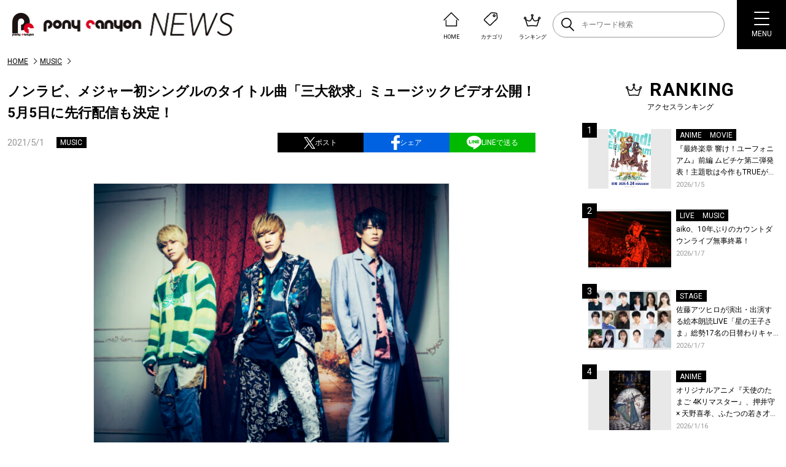

--- FILE ---
content_type: text/html; charset=UTF-8
request_url: https://news.ponycanyon.co.jp/2021/05/53363
body_size: 22103
content:
<!DOCTYPE html>
<html lang="ja">
  <head>
    <meta charset="UTF-8" />
    <meta http-equiv="X-UA-Compatible" content="IE=edge" />
    <meta name="viewport" content="width=device-width, initial-scale=1.0" />
    <title>ノンラビ、メジャー初シングルのタイトル曲「三大欲求」ミュージックビデオ公開！5月5日に先行配信も決定！ | PONY CANYON NEWS &#8211; ポニーキャニオン</title>
    <script type="text/javascript" src="https://news.ponycanyon.co.jp/wp/wp-content/themes/theme/assets/js/jquery.min.js"></script>
<script type="text/javascript" src="//cdn.jsdelivr.net/npm/slick-carousel@1.8.1/slick/slick.min.js"></script>
<script type="text/javascript" src="https://news.ponycanyon.co.jp/wp/wp-content/themes/theme/assets/js/fade.js"></script>
<script type="text/javascript" src="https://news.ponycanyon.co.jp/wp/wp-content/themes/theme/assets/js/common.js"></script>
<!-- <script type="text/javascript" src="https://news.ponycanyon.co.jp/wp/wp-content/themes/theme/assets/js/scripts.min.js"></script> -->
<script type="text/javascript" src="https://news.ponycanyon.co.jp/wp/wp-content/themes/theme/assets/js/scripts.js"></script>
    <link rel="preconnect" href="https://fonts.googleapis.com"/>
<link rel="preconnect" href="https://fonts.gstatic.com" crossorigin/>
<link href="https://fonts.googleapis.com/css2?family=Noto+Sans+JP:wght@400;500&family=Roboto:wght@300;400;500;700&display=swap" rel="stylesheet">
<link rel="stylesheet" type="text/css" href="//cdn.jsdelivr.net/npm/slick-carousel@1.8.1/slick/slick.css"/>
<link rel="stylesheet" href="https://news.ponycanyon.co.jp/wp/wp-content/themes/theme/assets/css/style.css?0424"/>

    <!-- favicon -->
<link rel="icon" href="https://news.ponycanyon.co.jp/wp/wp-content/themes/theme/assets/img/PClogo_180_180" sizes="32x32" />
<link rel="icon" href="https://news.ponycanyon.co.jp/wp/wp-content/themes/theme/assets/img/PClogo_180_180" sizes="192x192" />
<link rel="apple-touch-icon" href="https://news.ponycanyon.co.jp/wp/wp-content/themes/theme/assets/img/PClogo_180_180" />
<meta name="description" content="&nbsp; 5月19日にリリースされるNon Stop Rabbitのメジャー初シングル「三大欲求」のタイトル曲「三大欲求」のミュージックビデオが公開された。 &nbsp; ミュージックビデオは監督、撮影、編集をすべて [&hellip;]" />
<!-- OGP -->
<meta itemprop="name" content="ノンラビ、メジャー初シングルのタイトル曲「三大欲求」ミュージックビデオ公開！5月5日に先行配信も決定！">
<meta itemprop="image" content="https://news.ponycanyon.co.jp/wp/wp-content/uploads/2021/05/NSR_sandaiyokkyuu_main_S-580x435.jpeg">
<meta property="og:title" content="ノンラビ、メジャー初シングルのタイトル曲「三大欲求」ミュージックビデオ公開！5月5日に先行配信も決定！">
<meta property="og:type" content="article">
<meta property="og:url" content="https://news.ponycanyon.co.jp/2021/05/53363">
<meta property="og:image" content="https://news.ponycanyon.co.jp/wp/wp-content/uploads/2021/05/NSR_sandaiyokkyuu_main_S-580x435.jpeg">
<meta property="og:image:alt" content="ノンラビ、メジャー初シングルのタイトル曲「三大欲求」ミュージックビデオ公開！5月5日に先行配信も決定！">
<meta property="og:description" content="&nbsp; 5月19日にリリースされるNon Stop Rabbitのメジャー初シングル「三大欲求」のタイトル曲「三大欲求」のミュージックビデオが公開された。 &nbsp; ミュージックビデオは監督、撮影、編集をすべて [&hellip;]">
<meta property="og:site_name" content="PONY CANYON NEWS &#8211; ポニーキャニオン">
<meta property="og:locale" content="ja_JP" />
<meta property="fb:admins" content="100008018940797" />
<meta name="twitter:card" content="summary_large_image">
<meta name="twitter:site" content="@ponycanyon" />
<meta name="twitter:image" content="https://news.ponycanyon.co.jp/wp/wp-content/uploads/2021/05/NSR_sandaiyokkyuu_main_S-580x435.jpeg">
<meta name="twitter:title" content="ノンラビ、メジャー初シングルのタイトル曲「三大欲求」ミュージックビデオ公開！5月5日に先行配信も決定！">
<meta name="twitter:description" content="&nbsp; 5月19日にリリースされるNon Stop Rabbitのメジャー初シングル「三大欲求」のタイトル曲「三大欲求」のミュージックビデオが公開された。 &nbsp; ミュージックビデオは監督、撮影、編集をすべて [&hellip;]">
<!--  -->
<meta name='robots' content='max-image-preview:large' />
<script>
var ajaxurl = 'https://news.ponycanyon.co.jp/wp/wp-admin/admin-ajax.php';
</script>
<link rel="alternate" type="application/rss+xml" title="PONY CANYON NEWS - ポニーキャニオン &raquo; フィード" href="https://news.ponycanyon.co.jp/feed" />
<link rel="alternate" type="application/rss+xml" title="PONY CANYON NEWS - ポニーキャニオン &raquo; コメントフィード" href="https://news.ponycanyon.co.jp/comments/feed" />
<link rel="alternate" title="oEmbed (JSON)" type="application/json+oembed" href="https://news.ponycanyon.co.jp/wp-json/oembed/1.0/embed?url=https%3A%2F%2Fnews.ponycanyon.co.jp%2F2021%2F05%2F53363" />
<link rel="alternate" title="oEmbed (XML)" type="text/xml+oembed" href="https://news.ponycanyon.co.jp/wp-json/oembed/1.0/embed?url=https%3A%2F%2Fnews.ponycanyon.co.jp%2F2021%2F05%2F53363&#038;format=xml" />
<style id='wp-img-auto-sizes-contain-inline-css' type='text/css'>
img:is([sizes=auto i],[sizes^="auto," i]){contain-intrinsic-size:3000px 1500px}
/*# sourceURL=wp-img-auto-sizes-contain-inline-css */
</style>
<style id='wp-block-paragraph-inline-css' type='text/css'>
.is-small-text{font-size:.875em}.is-regular-text{font-size:1em}.is-large-text{font-size:2.25em}.is-larger-text{font-size:3em}.has-drop-cap:not(:focus):first-letter{float:left;font-size:8.4em;font-style:normal;font-weight:100;line-height:.68;margin:.05em .1em 0 0;text-transform:uppercase}body.rtl .has-drop-cap:not(:focus):first-letter{float:none;margin-left:.1em}p.has-drop-cap.has-background{overflow:hidden}:root :where(p.has-background){padding:1.25em 2.375em}:where(p.has-text-color:not(.has-link-color)) a{color:inherit}p.has-text-align-left[style*="writing-mode:vertical-lr"],p.has-text-align-right[style*="writing-mode:vertical-rl"]{rotate:180deg}
/*# sourceURL=https://news.ponycanyon.co.jp/wp/wp-includes/blocks/paragraph/style.min.css */
</style>
<style id='wp-block-library-inline-css' type='text/css'>
:root{--wp-block-synced-color:#7a00df;--wp-block-synced-color--rgb:122,0,223;--wp-bound-block-color:var(--wp-block-synced-color);--wp-editor-canvas-background:#ddd;--wp-admin-theme-color:#007cba;--wp-admin-theme-color--rgb:0,124,186;--wp-admin-theme-color-darker-10:#006ba1;--wp-admin-theme-color-darker-10--rgb:0,107,160.5;--wp-admin-theme-color-darker-20:#005a87;--wp-admin-theme-color-darker-20--rgb:0,90,135;--wp-admin-border-width-focus:2px}@media (min-resolution:192dpi){:root{--wp-admin-border-width-focus:1.5px}}.wp-element-button{cursor:pointer}:root .has-very-light-gray-background-color{background-color:#eee}:root .has-very-dark-gray-background-color{background-color:#313131}:root .has-very-light-gray-color{color:#eee}:root .has-very-dark-gray-color{color:#313131}:root .has-vivid-green-cyan-to-vivid-cyan-blue-gradient-background{background:linear-gradient(135deg,#00d084,#0693e3)}:root .has-purple-crush-gradient-background{background:linear-gradient(135deg,#34e2e4,#4721fb 50%,#ab1dfe)}:root .has-hazy-dawn-gradient-background{background:linear-gradient(135deg,#faaca8,#dad0ec)}:root .has-subdued-olive-gradient-background{background:linear-gradient(135deg,#fafae1,#67a671)}:root .has-atomic-cream-gradient-background{background:linear-gradient(135deg,#fdd79a,#004a59)}:root .has-nightshade-gradient-background{background:linear-gradient(135deg,#330968,#31cdcf)}:root .has-midnight-gradient-background{background:linear-gradient(135deg,#020381,#2874fc)}:root{--wp--preset--font-size--normal:16px;--wp--preset--font-size--huge:42px}.has-regular-font-size{font-size:1em}.has-larger-font-size{font-size:2.625em}.has-normal-font-size{font-size:var(--wp--preset--font-size--normal)}.has-huge-font-size{font-size:var(--wp--preset--font-size--huge)}.has-text-align-center{text-align:center}.has-text-align-left{text-align:left}.has-text-align-right{text-align:right}.has-fit-text{white-space:nowrap!important}#end-resizable-editor-section{display:none}.aligncenter{clear:both}.items-justified-left{justify-content:flex-start}.items-justified-center{justify-content:center}.items-justified-right{justify-content:flex-end}.items-justified-space-between{justify-content:space-between}.screen-reader-text{border:0;clip-path:inset(50%);height:1px;margin:-1px;overflow:hidden;padding:0;position:absolute;width:1px;word-wrap:normal!important}.screen-reader-text:focus{background-color:#ddd;clip-path:none;color:#444;display:block;font-size:1em;height:auto;left:5px;line-height:normal;padding:15px 23px 14px;text-decoration:none;top:5px;width:auto;z-index:100000}html :where(.has-border-color){border-style:solid}html :where([style*=border-top-color]){border-top-style:solid}html :where([style*=border-right-color]){border-right-style:solid}html :where([style*=border-bottom-color]){border-bottom-style:solid}html :where([style*=border-left-color]){border-left-style:solid}html :where([style*=border-width]){border-style:solid}html :where([style*=border-top-width]){border-top-style:solid}html :where([style*=border-right-width]){border-right-style:solid}html :where([style*=border-bottom-width]){border-bottom-style:solid}html :where([style*=border-left-width]){border-left-style:solid}html :where(img[class*=wp-image-]){height:auto;max-width:100%}:where(figure){margin:0 0 1em}html :where(.is-position-sticky){--wp-admin--admin-bar--position-offset:var(--wp-admin--admin-bar--height,0px)}@media screen and (max-width:600px){html :where(.is-position-sticky){--wp-admin--admin-bar--position-offset:0px}}

/*# sourceURL=wp-block-library-inline-css */
</style><style id='wp-block-image-inline-css' type='text/css'>
.wp-block-image>a,.wp-block-image>figure>a{display:inline-block}.wp-block-image img{box-sizing:border-box;height:auto;max-width:100%;vertical-align:bottom}@media not (prefers-reduced-motion){.wp-block-image img.hide{visibility:hidden}.wp-block-image img.show{animation:show-content-image .4s}}.wp-block-image[style*=border-radius] img,.wp-block-image[style*=border-radius]>a{border-radius:inherit}.wp-block-image.has-custom-border img{box-sizing:border-box}.wp-block-image.aligncenter{text-align:center}.wp-block-image.alignfull>a,.wp-block-image.alignwide>a{width:100%}.wp-block-image.alignfull img,.wp-block-image.alignwide img{height:auto;width:100%}.wp-block-image .aligncenter,.wp-block-image .alignleft,.wp-block-image .alignright,.wp-block-image.aligncenter,.wp-block-image.alignleft,.wp-block-image.alignright{display:table}.wp-block-image .aligncenter>figcaption,.wp-block-image .alignleft>figcaption,.wp-block-image .alignright>figcaption,.wp-block-image.aligncenter>figcaption,.wp-block-image.alignleft>figcaption,.wp-block-image.alignright>figcaption{caption-side:bottom;display:table-caption}.wp-block-image .alignleft{float:left;margin:.5em 1em .5em 0}.wp-block-image .alignright{float:right;margin:.5em 0 .5em 1em}.wp-block-image .aligncenter{margin-left:auto;margin-right:auto}.wp-block-image :where(figcaption){margin-bottom:1em;margin-top:.5em}.wp-block-image.is-style-circle-mask img{border-radius:9999px}@supports ((-webkit-mask-image:none) or (mask-image:none)) or (-webkit-mask-image:none){.wp-block-image.is-style-circle-mask img{border-radius:0;-webkit-mask-image:url('data:image/svg+xml;utf8,<svg viewBox="0 0 100 100" xmlns="http://www.w3.org/2000/svg"><circle cx="50" cy="50" r="50"/></svg>');mask-image:url('data:image/svg+xml;utf8,<svg viewBox="0 0 100 100" xmlns="http://www.w3.org/2000/svg"><circle cx="50" cy="50" r="50"/></svg>');mask-mode:alpha;-webkit-mask-position:center;mask-position:center;-webkit-mask-repeat:no-repeat;mask-repeat:no-repeat;-webkit-mask-size:contain;mask-size:contain}}:root :where(.wp-block-image.is-style-rounded img,.wp-block-image .is-style-rounded img){border-radius:9999px}.wp-block-image figure{margin:0}.wp-lightbox-container{display:flex;flex-direction:column;position:relative}.wp-lightbox-container img{cursor:zoom-in}.wp-lightbox-container img:hover+button{opacity:1}.wp-lightbox-container button{align-items:center;backdrop-filter:blur(16px) saturate(180%);background-color:#5a5a5a40;border:none;border-radius:4px;cursor:zoom-in;display:flex;height:20px;justify-content:center;opacity:0;padding:0;position:absolute;right:16px;text-align:center;top:16px;width:20px;z-index:100}@media not (prefers-reduced-motion){.wp-lightbox-container button{transition:opacity .2s ease}}.wp-lightbox-container button:focus-visible{outline:3px auto #5a5a5a40;outline:3px auto -webkit-focus-ring-color;outline-offset:3px}.wp-lightbox-container button:hover{cursor:pointer;opacity:1}.wp-lightbox-container button:focus{opacity:1}.wp-lightbox-container button:focus,.wp-lightbox-container button:hover,.wp-lightbox-container button:not(:hover):not(:active):not(.has-background){background-color:#5a5a5a40;border:none}.wp-lightbox-overlay{box-sizing:border-box;cursor:zoom-out;height:100vh;left:0;overflow:hidden;position:fixed;top:0;visibility:hidden;width:100%;z-index:100000}.wp-lightbox-overlay .close-button{align-items:center;cursor:pointer;display:flex;justify-content:center;min-height:40px;min-width:40px;padding:0;position:absolute;right:calc(env(safe-area-inset-right) + 16px);top:calc(env(safe-area-inset-top) + 16px);z-index:5000000}.wp-lightbox-overlay .close-button:focus,.wp-lightbox-overlay .close-button:hover,.wp-lightbox-overlay .close-button:not(:hover):not(:active):not(.has-background){background:none;border:none}.wp-lightbox-overlay .lightbox-image-container{height:var(--wp--lightbox-container-height);left:50%;overflow:hidden;position:absolute;top:50%;transform:translate(-50%,-50%);transform-origin:top left;width:var(--wp--lightbox-container-width);z-index:9999999999}.wp-lightbox-overlay .wp-block-image{align-items:center;box-sizing:border-box;display:flex;height:100%;justify-content:center;margin:0;position:relative;transform-origin:0 0;width:100%;z-index:3000000}.wp-lightbox-overlay .wp-block-image img{height:var(--wp--lightbox-image-height);min-height:var(--wp--lightbox-image-height);min-width:var(--wp--lightbox-image-width);width:var(--wp--lightbox-image-width)}.wp-lightbox-overlay .wp-block-image figcaption{display:none}.wp-lightbox-overlay button{background:none;border:none}.wp-lightbox-overlay .scrim{background-color:#fff;height:100%;opacity:.9;position:absolute;width:100%;z-index:2000000}.wp-lightbox-overlay.active{visibility:visible}@media not (prefers-reduced-motion){.wp-lightbox-overlay.active{animation:turn-on-visibility .25s both}.wp-lightbox-overlay.active img{animation:turn-on-visibility .35s both}.wp-lightbox-overlay.show-closing-animation:not(.active){animation:turn-off-visibility .35s both}.wp-lightbox-overlay.show-closing-animation:not(.active) img{animation:turn-off-visibility .25s both}.wp-lightbox-overlay.zoom.active{animation:none;opacity:1;visibility:visible}.wp-lightbox-overlay.zoom.active .lightbox-image-container{animation:lightbox-zoom-in .4s}.wp-lightbox-overlay.zoom.active .lightbox-image-container img{animation:none}.wp-lightbox-overlay.zoom.active .scrim{animation:turn-on-visibility .4s forwards}.wp-lightbox-overlay.zoom.show-closing-animation:not(.active){animation:none}.wp-lightbox-overlay.zoom.show-closing-animation:not(.active) .lightbox-image-container{animation:lightbox-zoom-out .4s}.wp-lightbox-overlay.zoom.show-closing-animation:not(.active) .lightbox-image-container img{animation:none}.wp-lightbox-overlay.zoom.show-closing-animation:not(.active) .scrim{animation:turn-off-visibility .4s forwards}}@keyframes show-content-image{0%{visibility:hidden}99%{visibility:hidden}to{visibility:visible}}@keyframes turn-on-visibility{0%{opacity:0}to{opacity:1}}@keyframes turn-off-visibility{0%{opacity:1;visibility:visible}99%{opacity:0;visibility:visible}to{opacity:0;visibility:hidden}}@keyframes lightbox-zoom-in{0%{transform:translate(calc((-100vw + var(--wp--lightbox-scrollbar-width))/2 + var(--wp--lightbox-initial-left-position)),calc(-50vh + var(--wp--lightbox-initial-top-position))) scale(var(--wp--lightbox-scale))}to{transform:translate(-50%,-50%) scale(1)}}@keyframes lightbox-zoom-out{0%{transform:translate(-50%,-50%) scale(1);visibility:visible}99%{visibility:visible}to{transform:translate(calc((-100vw + var(--wp--lightbox-scrollbar-width))/2 + var(--wp--lightbox-initial-left-position)),calc(-50vh + var(--wp--lightbox-initial-top-position))) scale(var(--wp--lightbox-scale));visibility:hidden}}
/*# sourceURL=https://news.ponycanyon.co.jp/wp/wp-includes/blocks/image/style.min.css */
</style>
<style id='wp-block-embed-inline-css' type='text/css'>
.wp-block-embed.alignleft,.wp-block-embed.alignright,.wp-block[data-align=left]>[data-type="core/embed"],.wp-block[data-align=right]>[data-type="core/embed"]{max-width:360px;width:100%}.wp-block-embed.alignleft .wp-block-embed__wrapper,.wp-block-embed.alignright .wp-block-embed__wrapper,.wp-block[data-align=left]>[data-type="core/embed"] .wp-block-embed__wrapper,.wp-block[data-align=right]>[data-type="core/embed"] .wp-block-embed__wrapper{min-width:280px}.wp-block-cover .wp-block-embed{min-height:240px;min-width:320px}.wp-block-embed{overflow-wrap:break-word}.wp-block-embed :where(figcaption){margin-bottom:1em;margin-top:.5em}.wp-block-embed iframe{max-width:100%}.wp-block-embed__wrapper{position:relative}.wp-embed-responsive .wp-has-aspect-ratio .wp-block-embed__wrapper:before{content:"";display:block;padding-top:50%}.wp-embed-responsive .wp-has-aspect-ratio iframe{bottom:0;height:100%;left:0;position:absolute;right:0;top:0;width:100%}.wp-embed-responsive .wp-embed-aspect-21-9 .wp-block-embed__wrapper:before{padding-top:42.85%}.wp-embed-responsive .wp-embed-aspect-18-9 .wp-block-embed__wrapper:before{padding-top:50%}.wp-embed-responsive .wp-embed-aspect-16-9 .wp-block-embed__wrapper:before{padding-top:56.25%}.wp-embed-responsive .wp-embed-aspect-4-3 .wp-block-embed__wrapper:before{padding-top:75%}.wp-embed-responsive .wp-embed-aspect-1-1 .wp-block-embed__wrapper:before{padding-top:100%}.wp-embed-responsive .wp-embed-aspect-9-16 .wp-block-embed__wrapper:before{padding-top:177.77%}.wp-embed-responsive .wp-embed-aspect-1-2 .wp-block-embed__wrapper:before{padding-top:200%}
/*# sourceURL=https://news.ponycanyon.co.jp/wp/wp-includes/blocks/embed/style.min.css */
</style>
<style id='global-styles-inline-css' type='text/css'>
:root{--wp--preset--aspect-ratio--square: 1;--wp--preset--aspect-ratio--4-3: 4/3;--wp--preset--aspect-ratio--3-4: 3/4;--wp--preset--aspect-ratio--3-2: 3/2;--wp--preset--aspect-ratio--2-3: 2/3;--wp--preset--aspect-ratio--16-9: 16/9;--wp--preset--aspect-ratio--9-16: 9/16;--wp--preset--color--black: #000000;--wp--preset--color--cyan-bluish-gray: #abb8c3;--wp--preset--color--white: #ffffff;--wp--preset--color--pale-pink: #f78da7;--wp--preset--color--vivid-red: #cf2e2e;--wp--preset--color--luminous-vivid-orange: #ff6900;--wp--preset--color--luminous-vivid-amber: #fcb900;--wp--preset--color--light-green-cyan: #7bdcb5;--wp--preset--color--vivid-green-cyan: #00d084;--wp--preset--color--pale-cyan-blue: #8ed1fc;--wp--preset--color--vivid-cyan-blue: #0693e3;--wp--preset--color--vivid-purple: #9b51e0;--wp--preset--gradient--vivid-cyan-blue-to-vivid-purple: linear-gradient(135deg,rgb(6,147,227) 0%,rgb(155,81,224) 100%);--wp--preset--gradient--light-green-cyan-to-vivid-green-cyan: linear-gradient(135deg,rgb(122,220,180) 0%,rgb(0,208,130) 100%);--wp--preset--gradient--luminous-vivid-amber-to-luminous-vivid-orange: linear-gradient(135deg,rgb(252,185,0) 0%,rgb(255,105,0) 100%);--wp--preset--gradient--luminous-vivid-orange-to-vivid-red: linear-gradient(135deg,rgb(255,105,0) 0%,rgb(207,46,46) 100%);--wp--preset--gradient--very-light-gray-to-cyan-bluish-gray: linear-gradient(135deg,rgb(238,238,238) 0%,rgb(169,184,195) 100%);--wp--preset--gradient--cool-to-warm-spectrum: linear-gradient(135deg,rgb(74,234,220) 0%,rgb(151,120,209) 20%,rgb(207,42,186) 40%,rgb(238,44,130) 60%,rgb(251,105,98) 80%,rgb(254,248,76) 100%);--wp--preset--gradient--blush-light-purple: linear-gradient(135deg,rgb(255,206,236) 0%,rgb(152,150,240) 100%);--wp--preset--gradient--blush-bordeaux: linear-gradient(135deg,rgb(254,205,165) 0%,rgb(254,45,45) 50%,rgb(107,0,62) 100%);--wp--preset--gradient--luminous-dusk: linear-gradient(135deg,rgb(255,203,112) 0%,rgb(199,81,192) 50%,rgb(65,88,208) 100%);--wp--preset--gradient--pale-ocean: linear-gradient(135deg,rgb(255,245,203) 0%,rgb(182,227,212) 50%,rgb(51,167,181) 100%);--wp--preset--gradient--electric-grass: linear-gradient(135deg,rgb(202,248,128) 0%,rgb(113,206,126) 100%);--wp--preset--gradient--midnight: linear-gradient(135deg,rgb(2,3,129) 0%,rgb(40,116,252) 100%);--wp--preset--font-size--small: 13px;--wp--preset--font-size--medium: 20px;--wp--preset--font-size--large: 36px;--wp--preset--font-size--x-large: 42px;--wp--preset--spacing--20: 0.44rem;--wp--preset--spacing--30: 0.67rem;--wp--preset--spacing--40: 1rem;--wp--preset--spacing--50: 1.5rem;--wp--preset--spacing--60: 2.25rem;--wp--preset--spacing--70: 3.38rem;--wp--preset--spacing--80: 5.06rem;--wp--preset--shadow--natural: 6px 6px 9px rgba(0, 0, 0, 0.2);--wp--preset--shadow--deep: 12px 12px 50px rgba(0, 0, 0, 0.4);--wp--preset--shadow--sharp: 6px 6px 0px rgba(0, 0, 0, 0.2);--wp--preset--shadow--outlined: 6px 6px 0px -3px rgb(255, 255, 255), 6px 6px rgb(0, 0, 0);--wp--preset--shadow--crisp: 6px 6px 0px rgb(0, 0, 0);}:where(.is-layout-flex){gap: 0.5em;}:where(.is-layout-grid){gap: 0.5em;}body .is-layout-flex{display: flex;}.is-layout-flex{flex-wrap: wrap;align-items: center;}.is-layout-flex > :is(*, div){margin: 0;}body .is-layout-grid{display: grid;}.is-layout-grid > :is(*, div){margin: 0;}:where(.wp-block-columns.is-layout-flex){gap: 2em;}:where(.wp-block-columns.is-layout-grid){gap: 2em;}:where(.wp-block-post-template.is-layout-flex){gap: 1.25em;}:where(.wp-block-post-template.is-layout-grid){gap: 1.25em;}.has-black-color{color: var(--wp--preset--color--black) !important;}.has-cyan-bluish-gray-color{color: var(--wp--preset--color--cyan-bluish-gray) !important;}.has-white-color{color: var(--wp--preset--color--white) !important;}.has-pale-pink-color{color: var(--wp--preset--color--pale-pink) !important;}.has-vivid-red-color{color: var(--wp--preset--color--vivid-red) !important;}.has-luminous-vivid-orange-color{color: var(--wp--preset--color--luminous-vivid-orange) !important;}.has-luminous-vivid-amber-color{color: var(--wp--preset--color--luminous-vivid-amber) !important;}.has-light-green-cyan-color{color: var(--wp--preset--color--light-green-cyan) !important;}.has-vivid-green-cyan-color{color: var(--wp--preset--color--vivid-green-cyan) !important;}.has-pale-cyan-blue-color{color: var(--wp--preset--color--pale-cyan-blue) !important;}.has-vivid-cyan-blue-color{color: var(--wp--preset--color--vivid-cyan-blue) !important;}.has-vivid-purple-color{color: var(--wp--preset--color--vivid-purple) !important;}.has-black-background-color{background-color: var(--wp--preset--color--black) !important;}.has-cyan-bluish-gray-background-color{background-color: var(--wp--preset--color--cyan-bluish-gray) !important;}.has-white-background-color{background-color: var(--wp--preset--color--white) !important;}.has-pale-pink-background-color{background-color: var(--wp--preset--color--pale-pink) !important;}.has-vivid-red-background-color{background-color: var(--wp--preset--color--vivid-red) !important;}.has-luminous-vivid-orange-background-color{background-color: var(--wp--preset--color--luminous-vivid-orange) !important;}.has-luminous-vivid-amber-background-color{background-color: var(--wp--preset--color--luminous-vivid-amber) !important;}.has-light-green-cyan-background-color{background-color: var(--wp--preset--color--light-green-cyan) !important;}.has-vivid-green-cyan-background-color{background-color: var(--wp--preset--color--vivid-green-cyan) !important;}.has-pale-cyan-blue-background-color{background-color: var(--wp--preset--color--pale-cyan-blue) !important;}.has-vivid-cyan-blue-background-color{background-color: var(--wp--preset--color--vivid-cyan-blue) !important;}.has-vivid-purple-background-color{background-color: var(--wp--preset--color--vivid-purple) !important;}.has-black-border-color{border-color: var(--wp--preset--color--black) !important;}.has-cyan-bluish-gray-border-color{border-color: var(--wp--preset--color--cyan-bluish-gray) !important;}.has-white-border-color{border-color: var(--wp--preset--color--white) !important;}.has-pale-pink-border-color{border-color: var(--wp--preset--color--pale-pink) !important;}.has-vivid-red-border-color{border-color: var(--wp--preset--color--vivid-red) !important;}.has-luminous-vivid-orange-border-color{border-color: var(--wp--preset--color--luminous-vivid-orange) !important;}.has-luminous-vivid-amber-border-color{border-color: var(--wp--preset--color--luminous-vivid-amber) !important;}.has-light-green-cyan-border-color{border-color: var(--wp--preset--color--light-green-cyan) !important;}.has-vivid-green-cyan-border-color{border-color: var(--wp--preset--color--vivid-green-cyan) !important;}.has-pale-cyan-blue-border-color{border-color: var(--wp--preset--color--pale-cyan-blue) !important;}.has-vivid-cyan-blue-border-color{border-color: var(--wp--preset--color--vivid-cyan-blue) !important;}.has-vivid-purple-border-color{border-color: var(--wp--preset--color--vivid-purple) !important;}.has-vivid-cyan-blue-to-vivid-purple-gradient-background{background: var(--wp--preset--gradient--vivid-cyan-blue-to-vivid-purple) !important;}.has-light-green-cyan-to-vivid-green-cyan-gradient-background{background: var(--wp--preset--gradient--light-green-cyan-to-vivid-green-cyan) !important;}.has-luminous-vivid-amber-to-luminous-vivid-orange-gradient-background{background: var(--wp--preset--gradient--luminous-vivid-amber-to-luminous-vivid-orange) !important;}.has-luminous-vivid-orange-to-vivid-red-gradient-background{background: var(--wp--preset--gradient--luminous-vivid-orange-to-vivid-red) !important;}.has-very-light-gray-to-cyan-bluish-gray-gradient-background{background: var(--wp--preset--gradient--very-light-gray-to-cyan-bluish-gray) !important;}.has-cool-to-warm-spectrum-gradient-background{background: var(--wp--preset--gradient--cool-to-warm-spectrum) !important;}.has-blush-light-purple-gradient-background{background: var(--wp--preset--gradient--blush-light-purple) !important;}.has-blush-bordeaux-gradient-background{background: var(--wp--preset--gradient--blush-bordeaux) !important;}.has-luminous-dusk-gradient-background{background: var(--wp--preset--gradient--luminous-dusk) !important;}.has-pale-ocean-gradient-background{background: var(--wp--preset--gradient--pale-ocean) !important;}.has-electric-grass-gradient-background{background: var(--wp--preset--gradient--electric-grass) !important;}.has-midnight-gradient-background{background: var(--wp--preset--gradient--midnight) !important;}.has-small-font-size{font-size: var(--wp--preset--font-size--small) !important;}.has-medium-font-size{font-size: var(--wp--preset--font-size--medium) !important;}.has-large-font-size{font-size: var(--wp--preset--font-size--large) !important;}.has-x-large-font-size{font-size: var(--wp--preset--font-size--x-large) !important;}
/*# sourceURL=global-styles-inline-css */
</style>

<style id='classic-theme-styles-inline-css' type='text/css'>
/*! This file is auto-generated */
.wp-block-button__link{color:#fff;background-color:#32373c;border-radius:9999px;box-shadow:none;text-decoration:none;padding:calc(.667em + 2px) calc(1.333em + 2px);font-size:1.125em}.wp-block-file__button{background:#32373c;color:#fff;text-decoration:none}
/*# sourceURL=/wp-includes/css/classic-themes.min.css */
</style>
<script type="text/javascript" src="https://news.ponycanyon.co.jp/wp/wp-includes/js/jquery/jquery.min.js?ver=3.7.1" id="jquery-core-js"></script>
<script type="text/javascript" src="https://news.ponycanyon.co.jp/wp/wp-includes/js/jquery/jquery-migrate.min.js?ver=3.4.1" id="jquery-migrate-js"></script>
<link rel="https://api.w.org/" href="https://news.ponycanyon.co.jp/wp-json/" /><link rel="alternate" title="JSON" type="application/json" href="https://news.ponycanyon.co.jp/wp-json/wp/v2/posts/53363" /><link rel="canonical" href="https://news.ponycanyon.co.jp/2021/05/53363" />
<link rel="icon" href="https://news.ponycanyon.co.jp/wp/wp-content/uploads/2023/04/cropped-PClogo_180_180-32x32.png" sizes="32x32" />
<link rel="icon" href="https://news.ponycanyon.co.jp/wp/wp-content/uploads/2023/04/cropped-PClogo_180_180-192x192.png" sizes="192x192" />
<link rel="apple-touch-icon" href="https://news.ponycanyon.co.jp/wp/wp-content/uploads/2023/04/cropped-PClogo_180_180-180x180.png" />
<meta name="msapplication-TileImage" content="https://news.ponycanyon.co.jp/wp/wp-content/uploads/2023/04/cropped-PClogo_180_180-270x270.png" />
<!-- Google Tag Manager -->
<script>(function(w,d,s,l,i){w[l]=w[l]||[];w[l].push({'gtm.start':
new Date().getTime(),event:'gtm.js'});var f=d.getElementsByTagName(s)[0],
j=d.createElement(s),dl=l!='dataLayer'?'&l='+l:'';j.async=true;j.src=
'https://www.googletagmanager.com/gtm.js?id='+i+dl;f.parentNode.insertBefore(j,f);
})(window,document,'script','dataLayer','GTM-WD4Z6K9');</script>
<!-- End Google Tag Manager -->
    <link rel="stylesheet" href="https://news.ponycanyon.co.jp/wp/wp-content/themes/theme/assets/css/page.css?20250417"/>
    <script type="text/javascript" src="https://news.ponycanyon.co.jp/wp/wp-content/themes/theme/assets/js/page.js"></script>

  </head>
  <body class="entryPage">
    <!-- Google Tag Manager (noscript) -->
<noscript><iframe src="https://www.googletagmanager.com/ns.html?id=GTM-WD4Z6K9"
height="0" width="0" style="display:none;visibility:hidden"></iframe></noscript>
<!-- End Google Tag Manager (noscript) -->
<header>
  <div class="header__inner flex">
    <p class="logo">    <a href="https://news.ponycanyon.co.jp/" class="effect-fade-hover"><img src="https://news.ponycanyon.co.jp/wp/wp-content/themes/theme/assets/img/logo.png" alt="PONY CANYON NEWS – ポニーキャニオン"/></a>
    </p>    <div class="header__items flex">
      <ul class="flex">
        <li>
          <a href="https://news.ponycanyon.co.jp/" class="flex header__items-link">
            <img src="https://news.ponycanyon.co.jp/wp/wp-content/themes/theme/assets/img/header/ico_01.svg" alt="" />
            <p>HOME</p>
          </a>
        </li>
        <li class="header__cats">
          <div class="flex header__items-link">
            <img src="https://news.ponycanyon.co.jp/wp/wp-content/themes/theme/assets/img/header/ico_02.svg" alt="" />
            <p>カテゴリ</p>
          </div>
          <div class="header__cats-innner">
            <ul>
              <li><a href="https://news.ponycanyon.co.jp/category/music">音楽</a></li>
              <li><a href="https://news.ponycanyon.co.jp/category/sports">スポーツ</a></li>
              <li><a href="https://news.ponycanyon.co.jp/category/anime">アニメ</a></li>
              <li><a href="https://news.ponycanyon.co.jp/category/kids">キッズ</a></li>
              <li><a href="https://news.ponycanyon.co.jp/category/movie">映画</a></li>
              <li><a href="https://news.ponycanyon.co.jp/category/live">ライブ</a></li>
              <li><a href="https://news.ponycanyon.co.jp/category/drama">ドラマ</a></li>
              <li><a href="https://news.ponycanyon.co.jp/category/event">イベント</a></li>
              <li><a href="https://news.ponycanyon.co.jp/category/variety">バラエティ</a></li>
              <li><a href="https://news.ponycanyon.co.jp/category/goods">グッズ</a></li>
              <li><a href="https://news.ponycanyon.co.jp/category/stage">舞台</a></li>
              <li><a href="https://news.ponycanyon.co.jp/category/interview">インタビュー</a></li>
            </ul>
          </div>
        </li>
        <li>
          <a href="https://news.ponycanyon.co.jp/#sideRanking" class="flex header__items-link">
            <img src="https://news.ponycanyon.co.jp/wp/wp-content/themes/theme/assets/img/header/ico_03.svg" alt="" />
            <p>ランキング</p>
          </a>
        </li>
      </ul>
      <div class="header_searchbox">
        <form method="get" class="searchform" action="https://news.ponycanyon.co.jp/">
  <input type="text" placeholder="キーワード検索" name="s" class="searchfield" value="" />
  <button type="submit" class="searchform-ico"><img src="https://news.ponycanyon.co.jp/wp/wp-content/themes/theme/assets/img/ico-search.svg" alt=""></button>
</form>
      </div>
    </div>
    <button class="spSearchBtn">
      <span><img src="https://news.ponycanyon.co.jp/wp/wp-content/themes/theme/assets/img/ico-search.svg" alt="" /></span>
    </button>
    <button class="spBtn">
      <div class="spBtn_in">
        <span></span>
        <span></span>
        <span></span>
      </div>
      <p class="spBtnTxt">MENU</p>
    </button>
  </div>
  <nav class="hnav">
    <div class="hnav__contents sp">
      <ul class="hnav__contents-list">
        <li>
          <a href="https://news.ponycanyon.co.jp/">
            <i class="hnavListItem-ico"><img src="https://news.ponycanyon.co.jp/wp/wp-content/themes/theme/assets/img/header/sp_home.svg" alt="" /></i>
            <p class="hnavListItem-txt">HOME</p>
          </a>
        </li>
        <li>
          <a href="https://news.ponycanyon.co.jp/news/">
            <i class="hnavListItem-ico"><img src="https://news.ponycanyon.co.jp/wp/wp-content/themes/theme/assets/img/header/sp_news.svg" alt="" /></i>
            <p class="hnavListItem-txt">最新ニュース</p>
          </a>
        </li>
        <li>
          <a href="https://news.ponycanyon.co.jp/#ranking" class="pagelink">
            <i class="hnavListItem-ico"><img src="https://news.ponycanyon.co.jp/wp/wp-content/themes/theme/assets/img/header/sp_ranking.svg" alt=""/></i>
            <p class="hnavListItem-txt">ランキング</p>
          </a>
        </li>
      </ul>
    </div>
    <div class="hnav__blk">
      <ul class="hnavList">
        <li class="hnavListItem">
          <a href="https://news.ponycanyon.co.jp/category/music">
            <i class="hnavListItem-ico">
              <svg xmlns="http://www.w3.org/2000/svg" width="26.711" height="24.001" viewBox="0 0 26.711 24.001">
                <g transform="translate(-9245.333 14595.968)">
                  <path d="M115.249,5.615a.763.763,0,0,1-1.063.182l-.789-.558a9.71,9.71,0,0,0-11.206,0L101.4,5.8a.763.763,0,0,1-1.063-.182L99.222,4.038A.763.763,0,0,1,99.4,2.974l.789-.559a13.169,13.169,0,0,1,15.2,0l.789.559a.763.763,0,0,1,.182,1.063Z" transform="translate(9150.896 -14595.968)" />
                  <path d="M3.064,110.689A10.245,10.245,0,0,1,5.5,104.044a1.777,1.777,0,0,1-.433-.429l-1-1.413a12.489,12.489,0,0,0-3.294,8.487c0,.475.026.989.076,1.523A1.547,1.547,0,0,0,0,113.526v4.94a1.591,1.591,0,0,0,1.312,1.477l2.6.49v-8.875l-.81.153c-.027-.36-.042-.705-.042-1.023" transform="translate(9245.333 -14693.38)" />
                  <path d="M107.711,281h-2.529a.663.663,0,0,0-.661.661v9.51a.663.663,0,0,0,.661.661h2.529a.663.663,0,0,0,.661-.661v-9.51a.663.663,0,0,0-.661-.661" transform="translate(9145.71 -14863.796)" />
                  <path d="M457.219,112.212c.05-.534.076-1.048.076-1.523A12.489,12.489,0,0,0,454,102.2l-1,1.413a1.777,1.777,0,0,1-.433.429,10.245,10.245,0,0,1,2.439,6.645c0,.318-.014.663-.042,1.023l-.811-.153v8.875l2.6-.49a1.591,1.591,0,0,0,1.312-1.477v-4.94a1.547,1.547,0,0,0-.851-1.315" transform="translate(8813.974 -14693.38)" />
                  <path d="M386.483,281h-2.529a.663.663,0,0,0-.661.661v9.51a.663.663,0,0,0,.661.661h2.529a.663.663,0,0,0,.661-.661v-9.51a.663.663,0,0,0-.661-.661" transform="translate(8880.001 -14863.796)" />
                </g>
              </svg>
            </i>
            <p class="hnavListItem-txt">音楽</p>
          </a>
        </li>
        <li class="hnavListItem">
          <a href="https://news.ponycanyon.co.jp/category/anime">
            <i class="hnavListItem-ico">
              <svg xmlns="http://www.w3.org/2000/svg" width="26.505" height="23" viewBox="0 0 26.505 23">
                <g transform="translate(-8916 15584)">
                  <path d="M6.422,3.212C4.4,2.556,3.867,2.025,3.211,0,2.555,2.025,2.024,2.556,0,3.212,2.024,3.868,2.555,4.4,3.211,6.423,3.867,4.4,4.4,3.868,6.422,3.212" transform="translate(8916 -15584.001)" />
                  <path d="M442.2,369.005a2.888,2.888,0,0,1-2.368,2.368,2.888,2.888,0,0,1,2.368,2.368,2.888,2.888,0,0,1,2.368-2.368,2.888,2.888,0,0,1-2.368-2.368" transform="translate(8497.936 -15934.74)" />
                  <path d="M97.8,107.027c-1.99-.893-4.387-.172-6.623,1.537-2.236-1.709-4.633-2.43-6.623-1.537a6.316,6.316,0,0,0-1.827,10.088c2.393,2.738,8.41,6.712,8.45,6.712s6.056-3.974,8.45-6.712A6.316,6.316,0,0,0,97.8,107.027m-10.511,1.458a7.589,7.589,0,0,0-4.237,5.321,7.745,7.745,0,0,0-.156,1.069,4.884,4.884,0,0,1-.416-3.238,4.747,4.747,0,0,1,2.647-3.331,3.077,3.077,0,0,1,1.269-.262,4.574,4.574,0,0,1,1.413.243,4.9,4.9,0,0,0-.519.2" transform="translate(8839.043 -15685.364)" />
                </g>
              </svg>

            </i>
            <p class="hnavListItem-txt">アニメ</p>
          </a>
        </li>
        <li class="hnavListItem">
          <a href="https://news.ponycanyon.co.jp/category/movie">
            <i class="hnavListItem-ico">
              <svg xmlns="http://www.w3.org/2000/svg" width="25.159" height="23" viewBox="0 0 25.159 23">
                <path d="M23.344,0H1.815A1.815,1.815,0,0,0,0,1.816V21.185A1.815,1.815,0,0,0,1.815,23H23.344a1.815,1.815,0,0,0,1.815-1.815V1.816A1.815,1.815,0,0,0,23.344,0m-4.2,2.489V10.1a.3.3,0,0,1-.3.3H6.314a.3.3,0,0,1-.3-.3V2.489a.3.3,0,0,1,.3-.3H18.845a.3.3,0,0,1,.3.3M4.544,20.814H1.467V18.837H4.544Zm0-4.163H1.467V14.675H4.544Zm0-4.163H1.467V10.512H4.544Zm0-4.163H1.467V6.349H4.544Zm0-4.163H1.467V2.186H4.544ZM6.011,20.511V12.9a.3.3,0,0,1,.3-.3H18.845a.3.3,0,0,1,.3.3v7.615a.3.3,0,0,1-.3.3H6.314a.3.3,0,0,1-.3-.3m17.64.3H20.573V18.837h3.077Zm0-4.163H20.573V14.675h3.077Zm0-4.163H20.573V10.512h3.077Zm0-4.163H20.573V6.349h3.077Zm0-4.163H20.573V2.186h3.077Z" />
              </svg>
            </i>
            <p class="hnavListItem-txt">映画</p>
          </a>
        </li>
        <li class="hnavListItem">
          <a href="https://news.ponycanyon.co.jp/category/drama">
            <i class="hnavListItem-ico">
              <svg xmlns="http://www.w3.org/2000/svg" width="29.593" height="22" viewBox="0 0 29.593 22">
                <g transform="translate(-9228.893 14587)">
                  <path d="M28.419,0H1.174A1.174,1.174,0,0,0,0,1.174V16.008a1.174,1.174,0,0,0,1.174,1.174h9.371V18.69h8.5V17.182h9.371a1.174,1.174,0,0,0,1.174-1.174V1.174A1.174,1.174,0,0,0,28.419,0M27.245,14.834H2.348V2.348h24.9Z" transform="translate(9228.893 -14587)" />
                  <path d="M130.57,374.052l-2.433,2.581H144.3l-2.433-2.581Z" transform="translate(9107.408 -14941.633)" />
                  <path d="M81.291,88.008v-5.9h5.9Z" transform="translate(9151.822 -14664.843)" />
                </g>
              </svg>

            </i>
            <p class="hnavListItem-txt">ドラマ</p>
          </a>
        </li>
        <li class="hnavListItem">
          <a href="https://news.ponycanyon.co.jp/category/variety">
            <i class="hnavListItem-ico">
              <svg xmlns="http://www.w3.org/2000/svg" width="24" height="24" viewBox="0 0 24 24">
                <g transform="translate(-9238.609 14555.333)">
                  <path d="M162.011,373.361a5.86,5.86,0,0,1-4.462-1.739,5.261,5.261,0,0,1-.835-1.172.515.515,0,0,1,.015-.5.414.414,0,0,1,.352-.208.375.375,0,0,1,.058,0,32.873,32.873,0,0,0,4.877.345h.009a32.873,32.873,0,0,0,4.877-.345.376.376,0,0,1,.058,0,.414.414,0,0,1,.352.208.515.515,0,0,1,.015.5,5.262,5.262,0,0,1-.835,1.172,5.864,5.864,0,0,1-4.463,1.739h-.015" transform="translate(9088.59 -14909.41)" />
                  <path d="M118.108,182.038a.844.844,0,0,1-.564-.216,1.639,1.639,0,0,0-1.66-.427,2.387,2.387,0,0,0-.786.421.847.847,0,0,1-1.143-1.252,4,4,0,0,1,1.438-.792,3.338,3.338,0,0,1,3.28.786.847.847,0,0,1-.565,1.479" transform="translate(9129.747 -14727.349)" />
                  <path d="M332.653,182.038a.844.844,0,0,1-.564-.216,1.639,1.639,0,0,0-1.66-.427,2.388,2.388,0,0,0-.786.421.847.847,0,0,1-1.143-1.252,4,4,0,0,1,1.438-.792,3.338,3.338,0,0,1,3.28.786.847.847,0,0,1-.565,1.479" transform="translate(8924.292 -14727.349)" />
                  <path d="M12,24A12,12,0,0,1,3.515,3.515,12,12,0,1,1,20.485,20.485,11.921,11.921,0,0,1,12,24M12,1.695A10.305,10.305,0,1,0,22.305,12,10.317,10.317,0,0,0,12,1.695" transform="translate(9238.609 -14555.333)" />
                </g>
              </svg>

            </i>
            <p class="hnavListItem-txt">バラエティ</p>
          </a>
        </li>
        <li class="hnavListItem">
          <a href="https://news.ponycanyon.co.jp/category/stage">
            <i class="hnavListItem-ico">
              <svg xmlns="http://www.w3.org/2000/svg" width="30.064" height="24" viewBox="0 0 30.064 24">
                <g transform="translate(0 -51.639)">
                  <path d="M0,53.3a2.141,2.141,0,0,0,.635,1.524V62.9H3.38a4.279,4.279,0,0,0,2.229-3.76v-2.35l0-.564a9.9,9.9,0,0,0,2.4.283,8.624,8.624,0,0,0,3.509-.666,8.624,8.624,0,0,0,3.509.666,8.623,8.623,0,0,0,3.509-.666,8.624,8.624,0,0,0,3.509.666,9.976,9.976,0,0,0,2.257-.251c.049-.011.1-.019.149-.03v2.912a4.28,4.28,0,0,0,2.229,3.76h2.745V54.828a2.142,2.142,0,0,0,.635-1.524V51.639H0Z" />
                  <path d="M327.19,321.373c.12,0,.235.011.348.022l.023,0h.009V320.31a1.786,1.786,0,0,0-1.785-1.789H323.91a1.783,1.783,0,0,0-1.785,1.789v2.475a.5.5,0,0,0,.1.3,3.058,3.058,0,0,1,2.748-1.713Z" transform="translate(-303.21 -251.211)" />
                  <path d="M209.571,321.373H211.8a3.021,3.021,0,0,1,1.61.464V320.31a1.784,1.784,0,0,0-1.789-1.789H209.75a1.784,1.784,0,0,0-1.789,1.789v.989l-.005.53.005,0v.011A3.021,3.021,0,0,1,209.571,321.373Z" transform="translate(-195.745 -251.211)" />
                  <path d="M97.545,318.522H95.669a1.789,1.789,0,0,0-1.789,1.789v1.078h0v.009c.127-.012.254-.024.385-.024h2.217a3.058,3.058,0,0,1,2.749,1.713.5.5,0,0,0,.1-.3v-2.475A1.783,1.783,0,0,0,97.545,318.522Z" transform="translate(-88.367 -251.212)" />
                  <path d="M14.334,269.224V265.7a5.9,5.9,0,0,0-.984-3.371H10.816v8.182h2.546A2.89,2.89,0,0,1,14.334,269.224Z" transform="translate(-10.181 -198.317)" />
                  <path d="M441.274,265.7v3.68a2.856,2.856,0,0,1,.785,1.13h2.733v-8.182h-2.534A5.9,5.9,0,0,0,441.274,265.7Z" transform="translate(-415.363 -198.316)" />
                  <path d="M339.27,383.4a1.71,1.71,0,0,0-.381-.04h-2.217a2.109,2.109,0,0,0-1.777.972,2.071,2.071,0,0,0-.341,1.146v1.872a.531.531,0,0,0,.531.531h5.39a.531.531,0,0,0,.531-.531v-1.872A2.108,2.108,0,0,0,339.27,383.4Z" transform="translate(-314.909 -312.244)" />
                  <path d="M203.742,383.361h-2.225a2.136,2.136,0,0,0-2.118,2.118v1.872a.531.531,0,0,0,.531.531h5.4a.531.531,0,0,0,.531-.531v-1.872a2.136,2.136,0,0,0-2.118-2.118Z" transform="translate(-187.691 -312.244)" />
                  <path d="M68.714,383.361H66.5a2.064,2.064,0,0,0-.385.036,2.112,2.112,0,0,0-1.36.884,1.014,1.014,0,0,0-.1.155,2.061,2.061,0,0,0-.278,1.043v1.872a.531.531,0,0,0,.531.531H70.3a.531.531,0,0,0,.531-.531v-1.872a2.072,2.072,0,0,0-.341-1.146A2.109,2.109,0,0,0,68.714,383.361Z" transform="translate(-60.599 -312.244)" />
                </g>
              </svg>
            </i>
            <p class="hnavListItem-txt">舞台</p>
          </a>
        </li>
        <li class="hnavListItem">
          <a href="https://news.ponycanyon.co.jp/category/sports">
            <i class="hnavListItem-ico">
              <svg xmlns="http://www.w3.org/2000/svg" width="23.998" height="26" viewBox="0 0 23.998 26">
                <g transform="translate(-9221.667 14596.148)">
                  <path d="M1.54,318.168a1.653,1.653,0,0,1,.185-.49l-1.158-.254a.466.466,0,0,0-.2.91l1.141.251a1.675,1.675,0,0,1,.032-.416" transform="translate(9221.666 -14899.082)" />
                  <path d="M418.42,538.782h3.146a2.567,2.567,0,0,0,1.766-.942l-.669-.549.334.275-.334-.276a1.735,1.735,0,0,1-1.1.626H418.42Z" transform="translate(8822.333 -15108.931)" />
                  <path d="M49.506,311.677a2.827,2.827,0,0,1,.328-1.68l-4.144.583-3.671-.229a1.073,1.073,0,0,0-.28,2.123l3.832.779a.56.56,0,0,0,.117.011l.166,0,4.5-.089a2.5,2.5,0,0,1-.843-1.495" transform="translate(9182.653 -14892.005)" />
                  <path d="M382.52,5.148c.011-.1.024-.191.033-.286l.029-.31.055-.62.049-.62c.017-.207.029-.414.044-.621s.026-.414.038-.621c.023-.415.042-.83.049-1.246a.809.809,0,0,0-1.6-.2h0c-.094.4-.175.811-.253,1.217-.039.2-.078.406-.114.61s-.075.407-.108.611c-.06.344-.115.688-.169,1.032a2.583,2.583,0,0,1,1.945,1.051" transform="translate(8858.451 -14596.148)" />
                  <path d="M154.96,198.846l-.16-.04-.926-.229-1.049-2.049-.619-1.209c-.207-.4-.413-.805-.609-1.214a.764.764,0,0,0-.17-.23l-.2-.183-2.884-2.647.162-.171q.322-.346.621-.7c.4-.477.768-.966,1.116-1.469.174-.252.343-.506.507-.767.082-.13.163-.261.243-.4.04-.067.08-.135.121-.205l.061-.107.032-.057.017-.031.021-.039a2.13,2.13,0,0,0,.109-.283,1.049,1.049,0,0,0,.038-.141,2.1,2.1,0,0,0,.043-.256c.1-.6.189-1.195.274-1.793a2.579,2.579,0,0,1-3.539-.275l-1.786.2-1.054.118-.527.059-.264.03c-.088.009-.176.022-.264.025l-4.235.247h0a.879.879,0,0,0,.056,1.756l4.293-.01c.09,0,.179-.006.268-.01l.268-.014.536-.028,1.072-.057.25-.013c-.222.425-.461.839-.714,1.236-.132.206-.269.406-.408.6s-.285.381-.432.562-.532.588-.571.626a2.794,2.794,0,0,0-.713,2,2.4,2.4,0,0,0,1.37,1.646l4.275,2.344c.173.275.342.553.51.83l.706,1.16,1.413,2.319.036.059a1.018,1.018,0,0,0,.854.483l1.64.021a.86.86,0,0,0,.217-1.695" transform="translate(9088.806 -14772.091)" />
                  <path d="M337.923,104.718a1.991,1.991,0,1,1-1.991-1.991,1.991,1.991,0,0,1,1.991,1.991" transform="translate(8902.958 -14694.19)" />
                </g>
              </svg>

            </i>
            <p class="hnavListItem-txt">スポーツ</p>
          </a>
        </li>
        <li class="hnavListItem">
          <a href="https://news.ponycanyon.co.jp/category/kids">
            <i class="hnavListItem-ico">
              <svg xmlns="http://www.w3.org/2000/svg" width="17.5" height="24" viewBox="0 0 17.5 24">
                <g transform="translate(-9147 14877)">
                  <path d="M133.181,6.145a3.073,3.073,0,1,0-3.073-3.073,3.073,3.073,0,0,0,3.073,3.073" transform="translate(9022.569 -14877)" />
                  <path d="M16.885,43.825a1.77,1.77,0,0,0-2.5.188L10.621,48.4H6.886L3.113,44.007A1.77,1.77,0,0,0,.428,46.315l4.333,5.04V63.715a1.782,1.782,0,0,0,3.564,0v-6.2h.85v6.2a1.782,1.782,0,0,0,3.564,0V51.361l4.333-5.04a1.77,1.77,0,0,0-.188-2.5" transform="translate(9147 -14918.497)" />
                </g>
              </svg>
            </i>
            <p class="hnavListItem-txt">キッズ</p>
          </a>
        </li>
        <li class="hnavListItem">
          <a href="https://news.ponycanyon.co.jp/category/live">
            <i class="hnavListItem-ico">
              <svg xmlns="http://www.w3.org/2000/svg" width="29.322" height="24" viewBox="0 0 29.322 24">
                <g transform="translate(-9221.665 14773.999)">
                  <path d="M291.932,334.224l-4.451,3.735,1.484,1.591a2.022,2.022,0,0,0,2.779.17l1.183-.993a2.022,2.022,0,0,0,.315-2.766Z" transform="translate(8949.693 -15090.192)" />
                  <path d="M160.244,179.033a7.874,7.874,0,0,1-5.293,4.442l6.211,6.659,4.562-3.828Zm.19,5.425a1,1,0,1,1,.123-1.408,1,1,0,0,1-.123,1.408" transform="translate(9075.073 -14943.373)" />
                  <path d="M11.394,2.305a6.452,6.452,0,1,0-.8,9.089,6.452,6.452,0,0,0,.8-9.089M2.428,5.171a.705.705,0,1,1,.994.087.705.705,0,0,1-.994-.087m1.213,3.3a.705.705,0,1,1,.087-.994.705.705,0,0,1-.087.994m1.168-5.3a.705.705,0,1,1,.994.087.705.705,0,0,1-.994-.087m1.562,3a.705.705,0,1,1,.087-.994.705.705,0,0,1-.087.994M8.927,4.034a.705.705,0,1,1,.087-.994.705.705,0,0,1-.087.994" transform="translate(9221.665 -14774)" />
                  <path d="M342.254,22.988a1.226,1.226,0,0,1-.492-2.35,1.241,1.241,0,0,1,.335-.092l-1.325-3.035a.308.308,0,0,1,0-.237.3.3,0,0,1,.161-.165l0,0a4.248,4.248,0,0,1,1.595-.333c.061,0,.123,0,.183,0a3.584,3.584,0,0,1,1.343.356.306.306,0,0,1-.011.554.311.311,0,0,1-.115.025,5.843,5.843,0,0,0-1.915.436l1.362,3.122a1.228,1.228,0,0,1-.636,1.614,1.213,1.213,0,0,1-.488.1" transform="translate(8899.301 -14789.868)" />
                  <path d="M400.506,152.556a1.34,1.34,0,1,1,.6-2.535l.024.01a.193.193,0,0,0,.06.01.186.186,0,0,0,.072-.014.188.188,0,0,0,.107-.114l.67-1.971a.243.243,0,0,0,.006-.2.075.075,0,0,0-.061-.029h-.023l-2.29-.118-.06,0c-.053,0-.1,0-.179.013a.214.214,0,0,0-.05.094l-1.183,3.491a1.339,1.339,0,1,1-.837-1.7,1.363,1.363,0,0,1,.17.071l.023.01a.186.186,0,0,0,.132,0,.187.187,0,0,0,.107-.113l1.172-3.45a.489.489,0,0,1,.5-.3l3.776.147h.005a.336.336,0,0,1,.251.16.461.461,0,0,1,.05.392l-1.791,5.289,0,0a1.343,1.343,0,0,1-1.251.857" transform="translate(8847.414 -14911.844)"  fill-rule="evenodd"/>
                </g>
              </svg>
            </i>
            <p class="hnavListItem-txt">ライブ</p>
          </a>
        </li>
        <li class="hnavListItem">
          <a href="https://news.ponycanyon.co.jp/category/event">
            <i class="hnavListItem-ico">
              <svg xmlns="http://www.w3.org/2000/svg" width="22.43" height="24" viewBox="0 0 22.43 24">
                <path d="M38.236,1.57H34.882V.755A.759.759,0,0,0,34.127,0h-.247a.754.754,0,0,0-.755.755V1.57H28.841V.755A.759.759,0,0,0,28.087,0h-.247a.754.754,0,0,0-.755.755V1.57H22.8V.755A.759.759,0,0,0,22.047,0h-.254a.759.759,0,0,0-.755.755V1.57H17.683a.94.94,0,0,0-.935.942V23.058a.94.94,0,0,0,.935.942H38.236a.941.941,0,0,0,.942-.942V2.512A.941.941,0,0,0,38.236,1.57ZM22.805,3.531a1.7,1.7,0,0,1,.283.244,1.738,1.738,0,0,1,.314.468,1.68,1.68,0,0,1,.127.635,1.61,1.61,0,1,1-3.22,0,1.68,1.68,0,0,1,.127-.635,1.738,1.738,0,0,1,.314-.468,1.7,1.7,0,0,1,.287-.247V4.657a.882.882,0,1,0,1.764,0V3.613Zm-3.2,8.637V8.058h3.9v4.11h-3.9Zm0,4.485v-4.11h3.9v4.11h-3.9Zm0,4.477v-4.1h2.314l1.577.005-2.251,2.374Zm9.237-17.6a1.7,1.7,0,0,1,.283.244,1.737,1.737,0,0,1,.314.468,1.68,1.68,0,0,1,.127.635,1.61,1.61,0,0,1-3.221,0,1.68,1.68,0,0,1,.127-.635,1.738,1.738,0,0,1,.314-.468,1.476,1.476,0,0,1,.294-.247V4.657a.879.879,0,1,0,1.757,0V3.613Zm.946,11.391-1.64,1.723v-4.1h2.314l1.577.005Zm-1.64-2.754V8.058h3.9v4.11h-3.9Zm0,8.97v-4.11h3.9v4.11h-3.9Zm-.38-13.075L25.52,10.438l-1.64,1.723v-4.1h2.314Zm-3.891,8.59v-4.11h3.9v4.11h-3.9Zm0,4.485v-4.11h3.9v4.11h-3.9ZM34.886,3.531a1.7,1.7,0,0,1,.283.244,1.744,1.744,0,0,1,.314.468,1.681,1.681,0,0,1,.127.635,1.61,1.61,0,0,1-3.221,0,1.68,1.68,0,0,1,.127-.635,1.735,1.735,0,0,1,.314-.468,1.478,1.478,0,0,1,.294-.247V4.657a.879.879,0,1,0,1.757,0V3.613ZM32.422,16.653v-4.11h3.9v4.11h-3.9Zm0,4.485v-4.11h3.9v4.11h-3.9Zm3.9-8.97h-3.9V8.058h3.9Z" transform="translate(-16.748)" />
              </svg>

            </i>
            <p class="hnavListItem-txt">イベント</p>
          </a>
        </li>
        <li class="hnavListItem">
          <a href="https://news.ponycanyon.co.jp/category/goods">
            <i class="hnavListItem-ico">
              <svg xmlns="http://www.w3.org/2000/svg" width="21.725" height="24" viewBox="0 0 21.725 24">
                <g transform="translate(-9221.667 14564.275)">
                  <path d="M21.358,5.6H19.593c.657-2.065.2-4.138-1.288-5.1C16.41-.712,13.56.34,11.941,2.857A6.753,6.753,0,0,0,10.908,5.6h-.1A6.754,6.754,0,0,0,9.775,2.857C8.156.34,5.306-.712,3.411.508c-1.488.958-1.945,3.031-1.288,5.1H.367A.367.367,0,0,0,0,5.971V12.2a.367.367,0,0,0,.367.367H1.774V23.632A.367.367,0,0,0,2.142,24H19.583a.367.367,0,0,0,.367-.367V12.566h1.407a.367.367,0,0,0,.367-.367V5.971a.367.367,0,0,0-.367-.367M13.9,4.115a3.5,3.5,0,0,1,2.622-1.79.948.948,0,0,1,.528.138,1.457,1.457,0,0,1,.507,1.112A3.923,3.923,0,0,1,17.084,5.6H13.268A4.586,4.586,0,0,1,13.9,4.115m-9.733-.54A1.457,1.457,0,0,1,4.67,2.464.947.947,0,0,1,5.2,2.326,3.5,3.5,0,0,1,7.82,4.115,4.586,4.586,0,0,1,8.448,5.6H4.632a3.923,3.923,0,0,1-.469-2.029m4.475,19.2h-5.4A.245.245,0,0,1,3,22.531v-9.99h5.64Zm0-11.429-7.17-.005a.245.245,0,0,1-.245-.245V7.073a.245.245,0,0,1,.245-.245h7.17ZM18.726,22.531a.245.245,0,0,1-.245.245h-5.4V12.541h5.64ZM20.5,11.1a.245.245,0,0,1-.245.245l-7.17.005V6.828h7.17a.245.245,0,0,1,.245.245Z" transform="translate(9221.667 -14564.275)" />
                </g>
              </svg>

            </i>
            <p class="hnavListItem-txt">グッズ</p>
          </a>
        </li>
        <li class="hnavListItem">
          <a href="https://news.ponycanyon.co.jp/category/interview">
            <i class="hnavListItem-ico">
              <svg xmlns="http://www.w3.org/2000/svg" width="33.973" height="22.001" viewBox="0 0 33.973 22.001">
                <g transform="translate(-9225.333 14506.304)">
                  <path d="M65.065,7.681a3.84,3.84,0,1,0-3.84-3.84,3.845,3.845,0,0,0,3.84,3.84" transform="translate(9167.757 -14506.304)" />
                  <path d="M419.76,8.274a3.84,3.84,0,1,0-3.84-3.84,3.845,3.845,0,0,0,3.84,3.84" transform="translate(8834.203 -14506.861)" />
                  <path d="M11.491,150.484a2.728,2.728,0,0,1-.706-2.862,5.162,5.162,0,0,0-.974-.095H5.167A5.167,5.167,0,0,0,0,152.694v8H14.979v-7.96l-1.854-1.52a2.711,2.711,0,0,1-1.634-.735" transform="translate(9225.333 -14645.038)" />
                  <path d="M200.27,138.1a1.619,1.619,0,1,0-1.819,1.892Z" transform="translate(9040.021 -14634.921)" />
                  <path d="M248.742,146.805a5.1,5.1,0,0,0-4.129,1.267l-3.866,4.218-2.84-2.117a1.587,1.587,0,0,0-1.256-.283l-1.476-1.61-1.417,1.475,1.651,1.353a1.585,1.585,0,0,0,.41,1.442l3.849,3.975a1.856,1.856,0,0,0,2.541.112l1.793-1.55v4.95h9.8v-8a5.367,5.367,0,0,0-5.056-5.227" transform="translate(9005.508 -14644.34)" />
                </g>
              </svg>

            </i>
            <p class="hnavListItem-txt">インタビュー</p>
          </a>
        </li>
      </ul>
    </div>
    <div class="snslinks flex">
  <p>FOLLOW US</p>
  <ul class="flex">
    <li><a href="https://x.com/ponycanyon" target="_blank" class="effect-fade-hover"><img src="https://news.ponycanyon.co.jp/wp/wp-content/themes/theme/assets/img/footer/ico_x.svg" alt=""></a></li><li><a href="https://www.facebook.com/ponycanyoninc" target="_blank" class="effect-fade-hover"><img src="https://news.ponycanyon.co.jp/wp/wp-content/themes/theme/assets/img/footer/ico_fb.svg" alt=""></a></li><li><a href="https://page.line.me/096joxnr" target="_blank" class="effect-fade-hover"><img src="https://news.ponycanyon.co.jp/wp/wp-content/themes/theme/assets/img/footer/ico_line.svg" alt=""></a></li><li><a href="https://www.youtube.com/user/ponycanyon" target="_blank" class="effect-fade-hover"><img src="https://news.ponycanyon.co.jp/wp/wp-content/themes/theme/assets/img/footer/ico_yt.svg" alt=""></a></li><li><a href="https://www.tiktok.com/@ponycanyon" target="_blank" class="effect-fade-hover"><img src="https://news.ponycanyon.co.jp/wp/wp-content/themes/theme/assets/img/footer/ico_tt.svg" alt=""></a></li>    <!-- <li><a href="https://twitter.com/ponycanyon" target="_blank" class="effect-fade-hover"><img src="https://news.ponycanyon.co.jp/wp/wp-content/themes/theme/assets/img/footer/ico_tw.svg" alt="Twitter"></a></li>
    <li><a href="https://www.facebook.com/ponycanyoninc" target="_blank" class="effect-fade-hover"><img src="https://news.ponycanyon.co.jp/wp/wp-content/themes/theme/assets/img/footer/ico_fb.svg" alt="Facebook"></a></li>
    <li><a href="" target="_blank" class="effect-fade-hover"><img src="https://news.ponycanyon.co.jp/wp/wp-content/themes/theme/assets/img/footer/ico_line.svg" alt="LINE"></a></li>
    <li><a href="https://www.youtube.com/user/ponycanyon" target="_blank" class="effect-fade-hover"><img src="https://news.ponycanyon.co.jp/wp/wp-content/themes/theme/assets/img/footer/ico_yt.svg" alt="Youtube"></a></li>
    <li><a href="" target="_blank" class="effect-fade-hover"><img src="https://news.ponycanyon.co.jp/wp/wp-content/themes/theme/assets/img/footer/ico_tt.svg" alt="TikTok"></a></li> -->
    <!-- <li><a href="" target="_blank" class="effect-fade-hover"><img src="https://news.ponycanyon.co.jp/wp/wp-content/themes/theme/assets/img/footer/ico_ig.svg" alt="Instagram"></a></li> -->
  </ul>
</div>
    <div class="hnav__links">
      <ul>
        <li><a href="https://news.ponycanyon.co.jp/artist">アーティスト記事一覧</a></li>
        <li><a href="https://news.ponycanyon.co.jp/category/voiceartist/">声優アーティスト記事一覧</a></li>
        <li><a href="https://news.ponycanyon.co.jp/category/promotion/">地域プロモーション事業記事一覧</a></li>
        <li><a href="https://news.ponycanyon.co.jp/category/report/">推し掘り！一覧</a></li>
      </ul>
    </div>
  </nav>
  <!--  -->
  <div class="spSearchForm">
    <form method="get" class="searchform" action="https://news.ponycanyon.co.jp/">
  <input type="text" placeholder="キーワード検索" name="s" class="searchfield" value="" />
  <button type="submit" class="searchform-ico"><img src="https://news.ponycanyon.co.jp/wp/wp-content/themes/theme/assets/img/ico-search.svg" alt=""></button>
</form>
    <button class="searchFormCloseBtn">×</button>
  </div>
</header>


    <div class="wrapper">
      <div class="breadcrumbs inner">
        <ul class="breadcrumbList">
          <li><a href="https://news.ponycanyon.co.jp/">HOME</a></li>
          <li><a href="https://news.ponycanyon.co.jp/music">MUSIC</a></li>        </ul>
      </div>
      <div class="cntWrp inner">
        <main class="cntMain">
          <section class="sec-entry">
            <h1 class="entry-ttl">
              ノンラビ、メジャー初シングルのタイトル曲「三大欲求」ミュージックビデオ公開！5月5日に先行配信も決定！            </h1>
            <div class="entry-head flex">
              <p class="entry-days">2021/5/1</p>
              <ul class="entry-cat flex">
                <li><a href="https://news.ponycanyon.co.jp/music">MUSIC</a></li>              </ul>
              <ul class="entry-sharebtn flex">
                                <li class="entry-sharebtn-item entry-sharebtn-item--tw">
                  <a class="sharebtn-item--tw" href="http://x.com/intent/tweet?text=%E3%83%8E%E3%83%B3%E3%83%A9%E3%83%93%E3%80%81%E3%83%A1%E3%82%B8%E3%83%A3%E3%83%BC%E5%88%9D%E3%82%B7%E3%83%B3%E3%82%B0%E3%83%AB%E3%81%AE%E3%82%BF%E3%82%A4%E3%83%88%E3%83%AB%E6%9B%B2%E3%80%8C%E4%B8%89%E5%A4%A7%E6%AC%B2%E6%B1%82%E3%80%8D%E3%83%9F%E3%83%A5%E3%83%BC%E3%82%B8%E3%83%83%E3%82%AF%E3%83%93%E3%83%87%E3%82%AA%E5%85%AC%E9%96%8B%EF%BC%815%E6%9C%885%E6%97%A5%E3%81%AB%E5%85%88%E8%A1%8C%E9%85%8D%E4%BF%A1%E3%82%82%E6%B1%BA%E5%AE%9A%EF%BC%81+%7C+PONY+CANYON+NEWS+-+%E3%83%9D%E3%83%8B%E3%83%BC%E3%82%AD%E3%83%A3%E3%83%8B%E3%82%AA%E3%83%B3&amp;https%3A%2F%2Fnews.ponycanyon.co.jp%2F2021%2F05%2F53363&amp;url=https%3A%2F%2Fnews.ponycanyon.co.jp%2F2021%2F05%2F53363" rel="nofollow" target="_blank" title="で共有">
                    <i><img width="24" height="19" src="https://news.ponycanyon.co.jp/wp/wp-content/themes/theme/assets/img/entry/ico_x.svg" alt="" /></i>
                    <span>ポスト</span>
                  </a>
                </li>
                <li class="entry-sharebtn-item entry-sharebtn-item--fb">
                  <a href="http://www.facebook.com/share.php?u=https%3A%2F%2Fnews.ponycanyon.co.jp%2F2021%2F05%2F53363" rel="nofollow" target="_blank">
                    <i><img width="14" height="25" src="https://news.ponycanyon.co.jp/wp/wp-content/themes/theme/assets/img/entry/ico_fb.svg" alt="" /></i>
                    <span>シェア</span>
                  </a>
                </li>
                <li class="entry-sharebtn-item entry-sharebtn-item--ln">
                  <a href="http://line.me/R/msg/text/?%E3%83%8E%E3%83%B3%E3%83%A9%E3%83%93%E3%80%81%E3%83%A1%E3%82%B8%E3%83%A3%E3%83%BC%E5%88%9D%E3%82%B7%E3%83%B3%E3%82%B0%E3%83%AB%E3%81%AE%E3%82%BF%E3%82%A4%E3%83%88%E3%83%AB%E6%9B%B2%E3%80%8C%E4%B8%89%E5%A4%A7%E6%AC%B2%E6%B1%82%E3%80%8D%E3%83%9F%E3%83%A5%E3%83%BC%E3%82%B8%E3%83%83%E3%82%AF%E3%83%93%E3%83%87%E3%82%AA%E5%85%AC%E9%96%8B%EF%BC%815%E6%9C%885%E6%97%A5%E3%81%AB%E5%85%88%E8%A1%8C%E9%85%8D%E4%BF%A1%E3%82%82%E6%B1%BA%E5%AE%9A%EF%BC%81%0D%0Ahttps%3A%2F%2Fnews.ponycanyon.co.jp%2F2021%2F05%2F53363" rel="nofollow" target="_blank">
                    <i><img width="24" height="23" src="https://news.ponycanyon.co.jp/wp/wp-content/themes/theme/assets/img/entry/ico_ln.svg" alt="" /></i>
                    <span>LINEで送る</span>
                  </a>
                </li>
              </ul>
            </div>

            <div class="contents-inner entry">
              
<div class="wp-block-image jk"><figure class="aligncenter size-large"><img fetchpriority="high" decoding="async" width="580" height="435" src="https://news.ponycanyon.co.jp/wp/wp-content/uploads/2021/05/NSR_sandaiyokkyuu_main_S-580x435.jpeg" alt="" class="wp-image-53370" srcset="https://news.ponycanyon.co.jp/wp/wp-content/uploads/2021/05/NSR_sandaiyokkyuu_main_S-580x435.jpeg 580w, https://news.ponycanyon.co.jp/wp/wp-content/uploads/2021/05/NSR_sandaiyokkyuu_main_S-330x248.jpeg 330w, https://news.ponycanyon.co.jp/wp/wp-content/uploads/2021/05/NSR_sandaiyokkyuu_main_S-128x96.jpeg 128w, https://news.ponycanyon.co.jp/wp/wp-content/uploads/2021/05/NSR_sandaiyokkyuu_main_S-240x180.jpeg 240w, https://news.ponycanyon.co.jp/wp/wp-content/uploads/2021/05/NSR_sandaiyokkyuu_main_S-92x69.jpeg 92w, https://news.ponycanyon.co.jp/wp/wp-content/uploads/2021/05/NSR_sandaiyokkyuu_main_S.jpeg 1500w" sizes="(max-width: 580px) 100vw, 580px" /></figure></div>


<p>&nbsp;</p>


<p>5月19日にリリースされるNon Stop Rabbitのメジャー初シングル「三大欲求」のタイトル曲「三大欲求」のミュージックビデオが公開された。</p>


<p>&nbsp;</p>


<p>ミュージックビデオは監督、撮影、編集をすべてメンバーの田口達也が手掛けており、海外のメディアやTikTokを中心にバズっている「ゴミ拾い侍」こと、一世一代時代組も出演している。初めてドローンを使って撮影したという、壮大なスケール感の映像美は必見で、まさに一撃必殺ならぬ一撃必撮のミュージックビデオが完成した。ぜひNon Stop RabbitのYouTube公式チャンネルをチェックしてみよう。</p>


<p>&nbsp;</p>


<p>そしてそのタイトル曲「三大欲求」の先行配信も決定。シングルの発売に先駆け、5月5日から各音楽配信サービスで配信がスタートする。3月3日配信の「推しが尊いわ」、4月4日配信の「静かな風(TV size)」に続く、3ヶ月連続のゾロ目の日リリースとなった。</p>


<p>&nbsp;</p>


<p>シングルには表題曲となる新曲「三大欲求」のほかに、現在放送中のTVアニメ「ドラゴン、家を買う。」のエンディング主題歌「静かな風」のフルサイズ音源、新曲「是が非でも」、3月3日に配信した「推しが尊いわ」の4曲と、それぞれのインストの計8曲が収録される。シングルとはいえ収録時間30分を超える聴き応え満点のボリュームになっている。<br />初回限定盤のDVDに収録される、池袋harevutaiで無観客収録したライブのダイジェスト映像も公開中なのでMVと併せてチェックしてみよう。</p>


<p>&nbsp;</p>


<p>ロックバンドとして、また総チャンネル登録者数77万人、総再生回数2億9000万回のYouTuberとして、はたまた映像監督として、ますます多才さを発揮するNon Stop Rabbitの動向に注目しよう。</p>


<p>&nbsp;</p>


<p>◆「三大欲求」ミュージックビデオ<br /><div class="flex-vid"><iframe width="100%" height="400" src="https://www.youtube.com/embed/j4wrcVMtD_E" frameborder="0" allow="accelerometer; autoplay; clipboard-write; encrypted-media; gyroscope; picture-in-picture" allowfullscreen></iframe></div></p>



<figure class="wp-block-embed is-type-video is-provider-youtube wp-block-embed-youtube wp-embed-aspect-16-9 wp-has-aspect-ratio"><div class="wp-block-embed__wrapper">
<iframe title="Non Stop Rabbit 『三大欲求』 official music video 【ノンラビ】" width="500" height="281" src="https://www.youtube.com/embed/j4wrcVMtD_E?feature=oembed" frameborder="0" allow="accelerometer; autoplay; clipboard-write; encrypted-media; gyroscope; picture-in-picture; web-share" referrerpolicy="strict-origin-when-cross-origin" allowfullscreen></iframe>
</div></figure>



<p><br />※2021年5月1日(日)19:00公開予定</p>


<p>&nbsp;</p>


<p>◆Non Stop Rabbit 『Behind closed doors-live at harevutai』ダイジェスト【ノンラビ】<br /><a href="https://youtu.be/WlnVfoPH3zg" target="_blank" rel="noreferrer noopener">https://youtu.be/WlnVfoPH3zg</a></p>



<figure class="wp-block-embed is-type-video is-provider-youtube wp-block-embed-youtube wp-embed-aspect-16-9 wp-has-aspect-ratio"><div class="wp-block-embed__wrapper">
<iframe title="Non Stop Rabbit『Behind closed doors-live at harevutai』 DVDダイジェスト【ノンラビ】" width="500" height="281" src="https://www.youtube.com/embed/WlnVfoPH3zg?feature=oembed" frameborder="0" allow="accelerometer; autoplay; clipboard-write; encrypted-media; gyroscope; picture-in-picture; web-share" referrerpolicy="strict-origin-when-cross-origin" allowfullscreen></iframe>
</div></figure>


<p>&nbsp;</p>


<p>■リリース情報<br />2021年5月19日<br />メジャー1stシングル<br />「三大欲求」</p>


<p>&nbsp;</p>


<p>・初回限定盤</p>



<figure class="wp-block-image size-medium Jk"><img decoding="async" width="330" height="327" src="https://news.ponycanyon.co.jp/wp/wp-content/uploads/2021/05/NSR_sandaiyokkyu_shokai_forNews-330x327.jpeg" alt="" class="wp-image-53368" srcset="https://news.ponycanyon.co.jp/wp/wp-content/uploads/2021/05/NSR_sandaiyokkyu_shokai_forNews-330x327.jpeg 330w, https://news.ponycanyon.co.jp/wp/wp-content/uploads/2021/05/NSR_sandaiyokkyu_shokai_forNews-580x575.jpeg 580w, https://news.ponycanyon.co.jp/wp/wp-content/uploads/2021/05/NSR_sandaiyokkyu_shokai_forNews-128x128.jpeg 128w, https://news.ponycanyon.co.jp/wp/wp-content/uploads/2021/05/NSR_sandaiyokkyu_shokai_forNews-182x180.jpeg 182w, https://news.ponycanyon.co.jp/wp/wp-content/uploads/2021/05/NSR_sandaiyokkyu_shokai_forNews-70x69.jpeg 70w, https://news.ponycanyon.co.jp/wp/wp-content/uploads/2021/05/NSR_sandaiyokkyu_shokai_forNews.jpeg 800w" sizes="(max-width: 330px) 100vw, 330px" /></figure>



<p>PCCA.6039　\2,750(tax in)</p>


<p>&nbsp;</p>


<p>・通常盤</p>



<figure class="wp-block-image size-medium jk"><img decoding="async" width="330" height="327" src="https://news.ponycanyon.co.jp/wp/wp-content/uploads/2021/05/NSR_sandaiyokkyu_tsujyo_forNews-330x327.jpeg" alt="" class="wp-image-53369" srcset="https://news.ponycanyon.co.jp/wp/wp-content/uploads/2021/05/NSR_sandaiyokkyu_tsujyo_forNews-330x327.jpeg 330w, https://news.ponycanyon.co.jp/wp/wp-content/uploads/2021/05/NSR_sandaiyokkyu_tsujyo_forNews-580x575.jpeg 580w, https://news.ponycanyon.co.jp/wp/wp-content/uploads/2021/05/NSR_sandaiyokkyu_tsujyo_forNews-128x128.jpeg 128w, https://news.ponycanyon.co.jp/wp/wp-content/uploads/2021/05/NSR_sandaiyokkyu_tsujyo_forNews-182x180.jpeg 182w, https://news.ponycanyon.co.jp/wp/wp-content/uploads/2021/05/NSR_sandaiyokkyu_tsujyo_forNews-70x69.jpeg 70w, https://news.ponycanyon.co.jp/wp/wp-content/uploads/2021/05/NSR_sandaiyokkyu_tsujyo_forNews.jpeg 800w" sizes="(max-width: 330px) 100vw, 330px" /></figure>



<p>PCCA.6040　\1,650(tax in)<br /></p>


<p>&nbsp;</p>


<p>＜CD収録曲＞<br />01. 三大欲求<br />02. 静かな風<br />03. 是が非でも<br />04. 推しが尊いわ<br />05. 三大欲求 ( Inst. )<br />06. 静かな風 ( Inst. )<br />07. 是が非でも ( Inst. )<br />08. 推しが尊いわ ( Inst. )</p>



<p>＜初回限定盤DVD収録内容＞<br />Non Stop Rabbit Behind closed doors-live at harevutai<br />01. ALSO<br />02. 明るい歌<br />03. TABOO<br />04. 最後のキス<br />05. BIRD WITHOUT</p>


<p>&nbsp;</p>


<p>★CDショップ予約購入 先着特典<br />■TOWER　RECORDS全店（オンライン含む）： クリアファイル(A4サイズ)<br />■HMV全店（HMV&amp;BOOKS online含む）： クリアポスター(A4サイズ)<br />■TSUTAYA RECORDS（TSUTAYAオンライン予約分含む） ： ステッカー<br />■楽天ブックス： アナザージャケット<br />■Amazon &nbsp;： メガジャケ(24cm×24cm) &nbsp;<br />■その他法人：ポストカード &nbsp;</p>



<p>※全国のCDショップにて2021年5月19日発売メジャー1stシングル「三大欲求」をご予約・ご購入のお客様に、先着で上記オリジナル特典をプレゼント。<br />各店舗でご用意している特典数量には限りがございますので、お早目のご予約をおすすめいたします。<br />※特典デザインは決定次第発表させていただきます。 &nbsp;<br />※特典は数に限りがございますので、発売前でも特典プレゼントを終了する可能性がございます。<br />※一部取り扱いの無い店舗やウェブサイトがございます。ご予約・ご購入の際には、各店舗の店頭または各サイトの告知にて、特典の有無をご確認ください。<br />予約はこちらから→&nbsp;<a href="https://nsr.lnk.to/sandaiyokkyu" target="_blank" rel="noreferrer noopener">https://NSR.lnk.to/sandaiyokkyu</a></p>


<p>&nbsp;</p>


<p>■配信情報</p>



<p>◆配信リリース情報①<br />2021年5月5日(水)配信<br />配信シングル<br />「三大欲求」<br /><a href="https://nsr.lnk.to/sandaiyokkyu" target="_blank" rel="noreferrer noopener">https://NSR.lnk.to/sandaiyokkyu</a></p>


<p>&nbsp;</p>


<p>◆配信リリース情報②<br />2021年4月4日(日)配信<br />「静かな風(TV size)」(TVアニメ「ドラゴン、家を買う。」エンディング主題歌)<br />◆アニメ情報<br />ドラゴン、家を買う。<br />【放送情報】<br />TOKYO MX　4月4日(日)より毎週日曜22:00～<br />読売テレビ　 4月5日(月)より 毎週月曜26:59～<br />BSフジ　 4月6日(火)より毎週火曜24:00～<br />※放送時間は都合により変更になる可能性があります。<br />ABEMAほかにて配信決定！<br />■ドラゴン、家を買う。アニメ公式サイト：&nbsp;<a href="http://doraie.com/" target="_blank" rel="noreferrer noopener">http://doraie.com/</a><br />■アニメ公式Twitter： @anime_doraie</p>


<p>&nbsp;</p>


<p>◆配信リリース情報③<br />2021年3月3日(水)配信<br />配信シングル<br />「推しが尊いわ」<br /><a href="https://lnk.to/OshigaToutoiwa" target="_blank" rel="noreferrer noopener">https://lnk.to/OshigaToutoiwa</a><br />◆「推しが尊いわ」ミュージックビデオ<br /><a href="https://youtu.be/jJOEd4IsPBY" target="_blank" rel="noreferrer noopener">https://youtu.be/jJOEd4IsPBY</a></p>



<figure class="wp-block-embed is-type-video is-provider-youtube wp-block-embed-youtube wp-embed-aspect-16-9 wp-has-aspect-ratio"><div class="wp-block-embed__wrapper">
<iframe title="Non Stop Rabbit 『推しが尊いわ』 official music video 【ノンラビ】" width="500" height="281" src="https://www.youtube.com/embed/jJOEd4IsPBY?feature=oembed" frameborder="0" allow="accelerometer; autoplay; clipboard-write; encrypted-media; gyroscope; picture-in-picture; web-share" referrerpolicy="strict-origin-when-cross-origin" allowfullscreen></iframe>
</div></figure>


<p> </p>
<p>■商品情報</p>


<p>◆メジャーデビューアルバム情報<br />2020年12月9日(水)発売<br />Non Stop Rabbit<br />メジャー1stアルバム<br />「爆誕 -BAKUTAN-」<br /><a href="https://lnk.to/BAKUTAN" target="_blank" rel="noreferrer noopener">https://lnk.to/BAKUTAN</a></p>



<p>・初回限定盤</p>



<p>PCCA.04974　\3,960（税込）</p>



<p>・通常版</p>



<p>PCCA.04975　\2,750（税込）</p>



<p></p>



<p>Non Stop Rabbit全曲配信中<br /><a href="https://lnk.to/NonStopRabbitPR" target="_blank" rel="noreferrer noopener">https://lnk.to/NonStopRabbitPR</a></p>


<p>&nbsp;</p>


<p>◆ラジオレギュラー番組情報<br />InterFM897「Non Stop Radio 〜真夜中の無料案内所〜」(毎週火曜26:00〜27:00)<br />番組Twitter：&nbsp;<a href="https://twitter.com/nr_897" target="_blank" rel="noreferrer noopener">https://twitter.com/nr_897</a><br />ハッシュタグ　#ノンラジ897</p>


<p> </p>
<p>■INFOAMATION</p>


<p>◆YouTubeチャンネル<br />【ノンラビ】バラエティチャンネル<br /><a href="https://www.youtube.com/channel/UCchSUCTw60Dx_mkkwXcvSwA" target="_blank" rel="noreferrer noopener">https://www.youtube.com/channel/UCchSUCTw60Dx_mkkwXcvSwA</a></p>



<p>【Non Stop Rabbit】音楽チャンネル<br /><a href="https://www.youtube.com/channel/UCjYLXKyr9ZMSXeQpq1rK21g" target="_blank" rel="noreferrer noopener">https://www.youtube.com/channel/UCjYLXKyr9ZMSXeQpq1rK21g</a></p>



<p>【ノンラビキッチン】白熱料理対決チャンネル<br /><a href="https://www.youtube.com/channel/UCTyQofDz6Cq0CYQJVNmjY-A" target="_blank" rel="noreferrer noopener">https://www.youtube.com/channel/UCTyQofDz6Cq0CYQJVNmjY-A</a></p>



<p>◆Twitter<br />バラエティー公式　<a href="https://twitter.com/Nonrabi_koya" target="_blank" rel="noreferrer noopener">https://twitter.com/Nonrabi_koya</a><br />音楽公式　<a href="https://twitter.com/Non_Stop_Rabbit" target="_blank" rel="noreferrer noopener">https://twitter.com/Non_Stop_Rabbit</a></p>



<p>◆TikTok<br /><a href="https://www.tiktok.com/@non.stop.rabbit" target="_blank" rel="noreferrer noopener">https://www.tiktok.com/@non.stop.rabbit</a></p>



<p>◆公式HP　<a href="https://nonrabi.com/" target="_blank" rel="noreferrer noopener">https://nonrabi.com</a></p>
            </div>

            <div class="entry-follow">
              <p>
                PONY CANYON公式Xでは<br />
                "<a href="https://news.ponycanyon.co.jp/tag/non-stop-rabbit">Non Stop Rabbit</a>"や"<a href="https://news.ponycanyon.co.jp/tag/%e3%83%89%e3%83%a9%e3%82%b4%e3%83%b3%e3%80%81%e5%ae%b6%e3%82%92%e8%b2%b7%e3%81%86%e3%80%82">ドラゴン、家を買う。</a>"                の新着記事をお知らせしています！</p>
              <a class="entry-follow-btn effect-fade-hover" href="https://x.com/intent/follow?screen_name=ponycanyon" target="_blank">
                <i><img src="https://news.ponycanyon.co.jp/wp/wp-content/themes/theme/assets/img/entry/ico_x.svg" alt="" /></i>フォローする
              </a>
            </div>

            <div class="entry-keywords">
              <h2 class="cntTtlSub">関連キーワード</h2>

              <ul class="entry-keywords-list">
                <li><a href="https://news.ponycanyon.co.jp/tag/non-stop-rabbit">Non Stop Rabbit</a></li><li><a href="https://news.ponycanyon.co.jp/tag/%e3%83%89%e3%83%a9%e3%82%b4%e3%83%b3%e3%80%81%e5%ae%b6%e3%82%92%e8%b2%b7%e3%81%86%e3%80%82">ドラゴン、家を買う。</a></li>              </ul>
            </div>
          </section>

          <section class="contents-btm-news">
            <!-- 同じタグの関連記事 / 現在表示記事しかない場合は非表示 -->
            <h2 class="cntTtl">RELATED NEWS<span class="ttlJp">関連ニュース</span></h2><div class="newsListWrp"><div class="newsList"><div class="newsListItem">
	<div class="newsListItem-img">
		<a class="flex" href="https://news.ponycanyon.co.jp/2023/06/86840">
			<span class="newsListItem-thumb">
				<img src="https://news.ponycanyon.co.jp/wp/wp-content/uploads/2023/06/Non-Stop-Rabbit_bd_dvd_jkt-forNEWS-410x580.jpg" alt="" />
			</span>
		</a>
	</div>
	<div class="newsListItem-head">
		<ul class="newsListItem-cat flex">
			<li><a href="https://news.ponycanyon.co.jp/music">MUSIC</a></li>		</ul>
		<h3 class="newsListItem-ttl">
			<a href="https://news.ponycanyon.co.jp/2023/06/86840">Non Stop Rabbit、最後のリリースを発表</a>
		</h3>
		<p class="newsListItem-day">2023/6/26</p>
	</div>
</div>
<div class="newsListItem">
	<div class="newsListItem-img">
		<a class="flex" href="https://news.ponycanyon.co.jp/2023/03/82337">
			<span class="newsListItem-thumb">
				<img src="https://news.ponycanyon.co.jp/wp/wp-content/uploads/2023/03/NSR_ZeppShinjuku_1101-410x580.jpeg" alt="" />
			</span>
		</a>
	</div>
	<div class="newsListItem-head">
		<ul class="newsListItem-cat flex">
			<li><a href="https://news.ponycanyon.co.jp/live">LIVE</a></li><li><a href="https://news.ponycanyon.co.jp/music">MUSIC</a></li>		</ul>
		<h3 class="newsListItem-ttl">
			<a href="https://news.ponycanyon.co.jp/2023/03/82337">Non Stop Rabbit、結成7周年記念『歌舞伎町の乱』開催発表！</a>
		</h3>
		<p class="newsListItem-day">2023/3/13</p>
	</div>
</div>
<div class="newsListItem">
	<div class="newsListItem-img">
		<a class="flex" href="https://news.ponycanyon.co.jp/2023/03/82138">
			<span class="newsListItem-thumb">
				<img src="https://news.ponycanyon.co.jp/wp/wp-content/uploads/2022/06/NSR_ap_main-580x387.jpg" alt="" />
			</span>
		</a>
	</div>
	<div class="newsListItem-head">
		<ul class="newsListItem-cat flex">
			<li><a href="https://news.ponycanyon.co.jp/music">MUSIC</a></li>		</ul>
		<h3 class="newsListItem-ttl">
			<a href="https://news.ponycanyon.co.jp/2023/03/82138">Non Stop Rabbitが新たな手法で表現する、全ての女性を想うナンバー「生理中の女の子は神様みたいに扱いなさい」配信開始＆ミュージックビデオ公開！「&#8221;はじめてのちゅー&#8221;の現代版になることを意識した一曲です」</a>
		</h3>
		<p class="newsListItem-day">2023/3/8</p>
	</div>
</div>
<div class="newsListItem">
	<div class="newsListItem-img">
		<a class="flex" href="https://news.ponycanyon.co.jp/2023/02/81303">
			<span class="newsListItem-thumb">
				<img src="https://news.ponycanyon.co.jp/wp/wp-content/uploads/2023/02/NonStopRabbit_Hakai_JK-580x580.jpg" alt="" />
			</span>
		</a>
	</div>
	<div class="newsListItem-head">
		<ul class="newsListItem-cat flex">
			<li><a href="https://news.ponycanyon.co.jp/music">MUSIC</a></li>		</ul>
		<h3 class="newsListItem-ttl">
			<a href="https://news.ponycanyon.co.jp/2023/02/81303">Non Stop Rabbit、衝撃の新曲「吐壊」配信開始＆ミュージックビデオ公開！「全てを吐いて壊すという想いを込めて歌詞を書きました」</a>
		</h3>
		<p class="newsListItem-day">2023/2/15</p>
	</div>
</div>
<div class="newsListItem">
	<div class="newsListItem-img">
		<a class="flex" href="https://news.ponycanyon.co.jp/2023/01/80527">
			<span class="newsListItem-thumb">
				<img src="https://news.ponycanyon.co.jp/wp/wp-content/uploads/2023/01/NonStopRabbit_mujikaku_shokai-410x580.jpg" alt="" />
			</span>
		</a>
	</div>
	<div class="newsListItem-head">
		<ul class="newsListItem-cat flex">
			<li><a href="https://news.ponycanyon.co.jp/live">LIVE</a></li><li><a href="https://news.ponycanyon.co.jp/music">MUSIC</a></li>		</ul>
		<h3 class="newsListItem-ttl">
			<a href="https://news.ponycanyon.co.jp/2023/01/80527">Non Stop Rabbit、『無自覚とは言いつつ多少は自覚がある天才ツアー2022』Blu-ray＆DVDが3月8日に発売決定！さらに特典として収録される最新曲から「吐壊」の先行配信も決定！</a>
		</h3>
		<p class="newsListItem-day">2023/1/23</p>
	</div>
</div>
<div class="newsListItem">
	<div class="newsListItem-img">
		<a class="flex" href="https://news.ponycanyon.co.jp/2022/10/76591">
			<span class="newsListItem-thumb">
				<img src="https://news.ponycanyon.co.jp/wp/wp-content/uploads/2022/10/jyukipappa_main_ap-s-580x453.jpg" alt="" />
			</span>
		</a>
	</div>
	<div class="newsListItem-head">
		<ul class="newsListItem-cat flex">
			<li><a href="https://news.ponycanyon.co.jp/music">MUSIC</a></li>		</ul>
		<h3 class="newsListItem-ttl">
			<a href="https://news.ponycanyon.co.jp/2022/10/76591">大人気YouTubeチャンネル・ジュキぱっぱ、衝撃のメジャーデビュー決定！「奇想天外ぽんぽこぽん!!」のリリースを発表！「11月16日からメジャーアーティストになります」</a>
		</h3>
		<p class="newsListItem-day">2022/10/17</p>
	</div>
</div>
</div></div>          </section>
        </main>
        <aside class="cntSide pc">
  <div id="sideRanking" class="cntSide-item--ranking">
    <h2 class="cntTtl"><i class="ranking-ico"><img src="https://news.ponycanyon.co.jp/wp/wp-content/themes/theme/assets/img/ico-ranking.svg" alt=""></i>RANKING<span class="ttlJp">アクセスランキング</span>
    </h2>
    <div class="sideRanking newsListWrp newsListWrp--ranking">
  <ul class="newsList rankingList">
       </ul>
  <button class="rankingMoreBtn linkBtn linkBtn--mid linkBtn--center arrow-down">アクセスランキング<br>TOP 10を見る</button>
</div>
<script>
jQuery(function($) {
  // data属性値を取得
  let load      = $(".rankingList");
  //
  $.ajax({
    type: 'POST',
    url: ajaxurl,
    cache: false,
    data: {
      'action': 'cf_ajax_get_more_post',
    },
  })
  .done(function(data) {
    load.append(data);
  })
});
</script>
  </div>
  <div class="cntSide-item--adArea">
  <!-- ニュースサイト（フッター） -->
<style type="text/css">
  .adslot_1 {
    width: 300px;
    height: 250px;
  }

  @media (min-width:340px) and (max-width: 640px) {
    .adslot_1 {
      width: 336px;
      height: 280px;
    }
  }
</style>
<ins class="adsbygoogle adslot_1" style="display:inline-block;" data-ad-client="ca-pub-5565357517976361"
  data-ad-slot="1804646758"></ins>
<script async src="//pagead2.googlesyndication.com/pagead/js/adsbygoogle.js">
</script>
<script>(adsbygoogle = window.adsbygoogle || []).push({});</script>
<script>
document.addEventListener("DOMContentLoaded", function () {
    const targetNode = document.documentElement;
    const observer = new MutationObserver(() => {
        document.querySelectorAll('.adsbygoogle-noablate').forEach(element => {
            element.style.zIndex = 99;
        });
    });
    observer.observe(targetNode, {
        childList: true,
        subtree: true,
        attributes: true
    });
});
</script>  </div>
  <div class="cntSide-item--twitter">
    <h2 class="cntTtlSub">公式 X</h2>
    <a class="twitter-timeline" data-width="300" data-height="700" href="https://twitter.com/ponycanyon?ref_src=twsrc%5Etfw">Post by ponycanyon</a>
    <script async src="https://platform.twitter.com/widgets.js" charset="utf-8"></script>
  </div>
  <div class="cntSide-item--facebook">
    <h2 class="cntTtlSub">公式Facebook</h2>
    <!-- <iframe src="https://www.facebook.com/plugins/page.php?href=https%3A%2F%2Fwww.facebook.com%2Fponycanyoninc&tabs=timeline&width=300&height=300&small_header=true&adapt_container_width=true&hide_cover=false&show_facepile=true&appId=2510542862494943"
            width="300" height="300" style="border:none;overflow:hidden" scrolling="no" frameborder="0"
            allowfullscreen="true"
            allow="autoplay; clipboard-write; encrypted-media; picture-in-picture; web-share"></iframe> -->
            <script async defer crossorigin="anonymous" src="https://connect.facebook.net/ja_JP/sdk.js#xfbml=1&version=v16.0&appId=2510542862494943&autoLogAppEvents=1" nonce="0kNImHdB"></script>
            <div class="fb-page" data-href="https://www.facebook.com/ponycanyoninc"
            data-show-posts="true" data-width="300" data-height="300" data-small-header="true" data-adapt-container-width="true" data-hide-cover="false" data-show-facepile="false">
            <blockquote cite="https://www.facebook.com/ponycanyoninc" class="fb-xfbml-parse-ignore"><a href="https://www.facebook.com/ponycanyoninc">ポニーキャニオン</a></blockquote></div>
  </div>
  <div class="cntSide-item--adArea">
  <!-- ニュースサイト（フッター） -->
<style type="text/css">
.adslot_1 { width: 300px; height: 250px; }
</style>
<ins class="adsbygoogle adslot_1"
style="display:inline-block;"
data-ad-client="ca-pub-5565357517976361"
data-ad-slot="1804646758"></ins>
<script async src="//pagead2.googlesyndication.com/pagead/js/adsbygoogle.js">
</script>
<script>(adsbygoogle = window.adsbygoogle || []).push({});</script><!-- ニュースサイト（フッター） -->
<style type="text/css">
.adslot_1 { width: 300px; height: 250px; }
</style>
<ins class="adsbygoogle adslot_1"
style="display:inline-block;"
data-ad-client="ca-pub-5565357517976361"
data-ad-slot="1804646758"></ins>
<script async src="//pagead2.googlesyndication.com/pagead/js/adsbygoogle.js">
</script>
<script>(adsbygoogle = window.adsbygoogle || []).push({});</script>  </div>


</aside>
      </div>
    </div>

    <div class="ft-spmenu sp">
  <ul class="">
    <li class="ft-spmenu-btn">
      <button class="spBtn">
        <div class="spBtn_in">
          <span></span>
          <span></span>
          <span></span>
        </div>
      </button>
      <p>MENU</p>
    </li>
    <li>
      <a href="https://news.ponycanyon.co.jp/">
        <span><img src="https://news.ponycanyon.co.jp/wp/wp-content/themes/theme/assets/img/header/ico_01.svg" alt="" /></span>
        <p>home</p>
      </a>
    </li>
    <li>
      <div class="ft-cat-list">
        <span><img src="https://news.ponycanyon.co.jp/wp/wp-content/themes/theme/assets/img/header/ico_02.svg" alt="" /></span>
        <p>カテゴリー</p>
      </div>
      <div class="footer__cats-innner">
        <ul>
          <li><a href="https://news.ponycanyon.co.jp/category/music">音楽</a></li>
          <li><a href="https://news.ponycanyon.co.jp/category/sports">スポーツ</a></li>
          <li><a href="https://news.ponycanyon.co.jp/category/anime">アニメ</a></li>
          <li><a href="https://news.ponycanyon.co.jp/category/kids">キッズ</a></li>
          <li><a href="https://news.ponycanyon.co.jp/category/movie">映画</a></li>
          <li><a href="https://news.ponycanyon.co.jp/category/live">ライブ</a></li>
          <li><a href="https://news.ponycanyon.co.jp/category/drama">ドラマ</a></li>
          <li><a href="https://news.ponycanyon.co.jp/category/event">イベント</a></li>
          <li><a href="https://news.ponycanyon.co.jp/category/variety">バラエティ</a></li>
          <li><a href="https://news.ponycanyon.co.jp/category/goods">グッズ</a></li>
          <li><a href="https://news.ponycanyon.co.jp/category/stage">舞台</a></li>
          <li><a href="https://news.ponycanyon.co.jp/category/interview">インタビュー</a></li>
        </ul>
      </div>
    </li>
    <li>
      <a href="https://news.ponycanyon.co.jp/#ranking">
        <span><img src="https://news.ponycanyon.co.jp/wp/wp-content/themes/theme/assets/img/header/ico_03.svg" alt="" /></span>
        <p>ランキング</p>
      </a>
    </li>
    <li>
      <button class="spSearchBtn">
        <span><img src="https://news.ponycanyon.co.jp/wp/wp-content/themes/theme/assets/img/ico-search.svg" alt="" /></span>
        <p>検索</p>
      </button>
    </li>
  </ul>
</div>

<div class="footer-AdArea sp">
  <!-- ニュースサイト（フッター） -->
<style type="text/css">
.adslot_1 { width: 300px; height: 250px; }
</style>
<ins class="adsbygoogle adslot_1"
style="display:inline-block;"
data-ad-client="ca-pub-5565357517976361"
data-ad-slot="1804646758"></ins>
<script async src="//pagead2.googlesyndication.com/pagead/js/adsbygoogle.js">
</script>
<script>(adsbygoogle = window.adsbygoogle || []).push({});</script></div>

<footer>
  <div class="footer-inner flex">
    <a href="https://news.ponycanyon.co.jp/" class="footer-logo effect-fade-hover"
      ><img src="https://news.ponycanyon.co.jp/wp/wp-content/themes/theme/assets/img/footer/logo.png" alt=""
    /></a>
    <div class="footer-cnt">
      <div class="footer-cnt-nav">
        <ul class="flex">
          <li><a href="https://news.ponycanyon.co.jp/this_site/" class="arrow-right">ABOUT</a></li>
          <li>
            <a href="https://www.ponycanyon.biz/" target="_blank" class="arrow-right"
              >会社概要</a
            >
          </li>
          <li>
            <a
              href="https://www.ponycanyon.co.jp/privacy_policy"
              target="_blank"
              class="arrow-right"
              >個人情報保護方針</a
            >
          </li>
          <li>
            <a href="https://www.ponycanyon.co.jp/disclaimer" target="_blank" class="arrow-right"
              >免責事項</a
            >
          </li>
          <li>
            <a href="https://www.ponycanyon.co.jp/support" target="_blank" class="arrow-right"
              >お問い合わせ</a
            >
          </li>
        </ul>
      </div>
      <div class="snslinks flex">
  <p>FOLLOW US</p>
  <ul class="flex">
    <li><a href="https://x.com/ponycanyon" target="_blank" class="effect-fade-hover"><img src="https://news.ponycanyon.co.jp/wp/wp-content/themes/theme/assets/img/footer/ico_x.svg" alt=""></a></li><li><a href="https://www.facebook.com/ponycanyoninc" target="_blank" class="effect-fade-hover"><img src="https://news.ponycanyon.co.jp/wp/wp-content/themes/theme/assets/img/footer/ico_fb.svg" alt=""></a></li><li><a href="https://page.line.me/096joxnr" target="_blank" class="effect-fade-hover"><img src="https://news.ponycanyon.co.jp/wp/wp-content/themes/theme/assets/img/footer/ico_line.svg" alt=""></a></li><li><a href="https://www.youtube.com/user/ponycanyon" target="_blank" class="effect-fade-hover"><img src="https://news.ponycanyon.co.jp/wp/wp-content/themes/theme/assets/img/footer/ico_yt.svg" alt=""></a></li><li><a href="https://www.tiktok.com/@ponycanyon" target="_blank" class="effect-fade-hover"><img src="https://news.ponycanyon.co.jp/wp/wp-content/themes/theme/assets/img/footer/ico_tt.svg" alt=""></a></li>    <!-- <li><a href="https://twitter.com/ponycanyon" target="_blank" class="effect-fade-hover"><img src="https://news.ponycanyon.co.jp/wp/wp-content/themes/theme/assets/img/footer/ico_tw.svg" alt="Twitter"></a></li>
    <li><a href="https://www.facebook.com/ponycanyoninc" target="_blank" class="effect-fade-hover"><img src="https://news.ponycanyon.co.jp/wp/wp-content/themes/theme/assets/img/footer/ico_fb.svg" alt="Facebook"></a></li>
    <li><a href="" target="_blank" class="effect-fade-hover"><img src="https://news.ponycanyon.co.jp/wp/wp-content/themes/theme/assets/img/footer/ico_line.svg" alt="LINE"></a></li>
    <li><a href="https://www.youtube.com/user/ponycanyon" target="_blank" class="effect-fade-hover"><img src="https://news.ponycanyon.co.jp/wp/wp-content/themes/theme/assets/img/footer/ico_yt.svg" alt="Youtube"></a></li>
    <li><a href="" target="_blank" class="effect-fade-hover"><img src="https://news.ponycanyon.co.jp/wp/wp-content/themes/theme/assets/img/footer/ico_tt.svg" alt="TikTok"></a></li> -->
    <!-- <li><a href="" target="_blank" class="effect-fade-hover"><img src="https://news.ponycanyon.co.jp/wp/wp-content/themes/theme/assets/img/footer/ico_ig.svg" alt="Instagram"></a></li> -->
  </ul>
</div>
    </div>
  </div>
  <p class="copyright"><small>Ⓒ PONY CANYON INC, All rights reserved.</small></p>
</footer>
<script type="speculationrules">
{"prefetch":[{"source":"document","where":{"and":[{"href_matches":"/*"},{"not":{"href_matches":["/wp/wp-*.php","/wp/wp-admin/*","/wp/wp-content/uploads/*","/wp/wp-content/*","/wp/wp-content/plugins/*","/wp/wp-content/themes/theme/*","/*\\?(.+)"]}},{"not":{"selector_matches":"a[rel~=\"nofollow\"]"}},{"not":{"selector_matches":".no-prefetch, .no-prefetch a"}}]},"eagerness":"conservative"}]}
</script>
<script type="text/javascript" id="news-view-counter-script-js-extra">
/* <![CDATA[ */
var NewsUtilsObject = {"ajax_url":"https://news.ponycanyon.co.jp/wp/wp-admin/admin-ajax.php","nonce":"124c023108","target":"53363"};
//# sourceURL=news-view-counter-script-js-extra
/* ]]> */
</script>
<script type="text/javascript" src="https://news.ponycanyon.co.jp/wp/wp-content/themes/theme/assets/js/news.js?ver=1.0.0" id="news-view-counter-script-js"></script>
  </body>
</html>


--- FILE ---
content_type: text/html; charset=UTF-8
request_url: https://news.ponycanyon.co.jp/wp/wp-admin/admin-ajax.php
body_size: 1484
content:
<li class="newsListItem"><div class="newsListItem-img"><a class="flex" href="https://news.ponycanyon.co.jp/2026/01/117748"><span class="newsListItem-thumb"><img src="https://news.ponycanyon.co.jp/wp/wp-content/uploads/2025/10/響け！ユーフォニアムKV-410x580.jpg" alt="" /></span></a></div><div class="newsListItem-head"><ul class="newsListItem-cat flex"><li><a href="https://news.ponycanyon.co.jp/anime">ANIME</a></li><li><a href="https://news.ponycanyon.co.jp/movie">MOVIE</a></li></ul><h3 class="newsListItem-ttl"><a href="https://news.ponycanyon.co.jp/2026/01/117748">『最終楽章 響け！ユーフォニアム』前編 ムビチケ第二弾発表！主題歌は今作もTRUEが担当！</a></h3><p class="newsListItem-day">2026/1/5</p></div></li><li class="newsListItem"><div class="newsListItem-img"><a class="flex" href="https://news.ponycanyon.co.jp/2026/01/117822"><span class="newsListItem-thumb"><img src="https://news.ponycanyon.co.jp/wp/wp-content/uploads/2026/01/aiko_260106_5-580x387.jpg" alt="" /></span></a></div><div class="newsListItem-head"><ul class="newsListItem-cat flex"><li><a href="https://news.ponycanyon.co.jp/live">LIVE</a></li><li><a href="https://news.ponycanyon.co.jp/music">MUSIC</a></li></ul><h3 class="newsListItem-ttl"><a href="https://news.ponycanyon.co.jp/2026/01/117822">aiko、10年ぶりのカウントダウンライブ無事終幕！</a></h3><p class="newsListItem-day">2026/1/7</p></div></li><li class="newsListItem"><div class="newsListItem-img"><a class="flex" href="https://news.ponycanyon.co.jp/2026/01/117833"><span class="newsListItem-thumb"><img src="https://news.ponycanyon.co.jp/wp/wp-content/uploads/2026/01/集合3_s-580x392.png" alt="" /></span></a></div><div class="newsListItem-head"><ul class="newsListItem-cat flex"><li><a href="https://news.ponycanyon.co.jp/stage">STAGE</a></li></ul><h3 class="newsListItem-ttl"><a href="https://news.ponycanyon.co.jp/2026/01/117833">佐藤アツヒロが演出・出演する絵本朗読LIVE「星の王子さま」総勢17名の日替わりキャスト＆詳細解禁！</a></h3><p class="newsListItem-day">2026/1/7</p></div></li><li class="newsListItem"><div class="newsListItem-img"><a class="flex" href="https://news.ponycanyon.co.jp/2026/01/117971"><span class="newsListItem-thumb"><img src="https://news.ponycanyon.co.jp/wp/wp-content/uploads/2026/01/天使のたまご_特装限定版ジャケットデザイン-403x580.jpg" alt="" /></span></a></div><div class="newsListItem-head"><ul class="newsListItem-cat flex"><li><a href="https://news.ponycanyon.co.jp/anime">ANIME</a></li></ul><h3 class="newsListItem-ttl"><a href="https://news.ponycanyon.co.jp/2026/01/117971">オリジナルアニメ『天使のたまご 4Kリマスター』、押井守 × 天野喜孝、ふたつの若き才能が産んだ伝説のアニメ！待望の4K ULTRA HD Blu-ray &amp; Blu-ray発売決定！</a></h3><p class="newsListItem-day">2026/1/16</p></div></li><li class="newsListItem"><div class="newsListItem-img"><a class="flex" href="https://news.ponycanyon.co.jp/2026/01/118043"><span class="newsListItem-thumb"><img src="https://news.ponycanyon.co.jp/wp/wp-content/uploads/2026/01/進撃の巨人復活上映ビジュアルweb-1-410x580.jpg" alt="" /></span></a></div><div class="newsListItem-head"><ul class="newsListItem-cat flex"><li><a href="https://news.ponycanyon.co.jp/anime">ANIME</a></li><li><a href="https://news.ponycanyon.co.jp/movie">MOVIE</a></li></ul><h3 class="newsListItem-ttl"><a href="https://news.ponycanyon.co.jp/2026/01/118043">劇場版「進撃の巨人」完結編THE LAST ATTACK復活上映、第3弾入場者特典は、原作・諫山創が描いたエレン、ミカサ、アルミンのイラスト特製ステッカー (4カット) に決定！</a></h3><p class="newsListItem-day">2026/1/19</p></div></li><li class="newsListItem"><div class="newsListItem-img"><a class="flex" href="https://news.ponycanyon.co.jp/2026/01/118081"><span class="newsListItem-thumb"><img src="https://news.ponycanyon.co.jp/wp/wp-content/uploads/2025/12/内田真礼UM_18thSG_Asha_WEB-580x387.jpg" alt="" /></span></a></div><div class="newsListItem-head"><ul class="newsListItem-cat flex"><li><a href="https://news.ponycanyon.co.jp/live">LIVE</a></li><li><a href="https://news.ponycanyon.co.jp/music">MUSIC</a></li></ul><h3 class="newsListItem-ttl"><a href="https://news.ponycanyon.co.jp/2026/01/118081">内田真礼、全国3都市を巡るライブハウスツアー“statice”の開催が決定！</a></h3><p class="newsListItem-day">2026/1/20</p></div></li><li class="newsListItem"><div class="newsListItem-img"><a class="flex" href="https://news.ponycanyon.co.jp/2026/01/117913"><span class="newsListItem-thumb"><img src="https://news.ponycanyon.co.jp/wp/wp-content/uploads/2026/01/進撃の巨人復活上映ビジュアルweb-410x580.jpg" alt="" /></span></a></div><div class="newsListItem-head"><ul class="newsListItem-cat flex"><li><a href="https://news.ponycanyon.co.jp/anime">ANIME</a></li><li><a href="https://news.ponycanyon.co.jp/movie">MOVIE</a></li></ul><h3 class="newsListItem-ttl"><a href="https://news.ponycanyon.co.jp/2026/01/117913">劇場版「進撃の巨人」完結編THE LAST ATTACK 復活上映第2弾入場者特典は、描き下ろしのリヴァイのビジュアルカードに決定！4DX、MX4D、ドルビーアトモス版も上映決定！</a></h3><p class="newsListItem-day">2026/1/13</p></div></li><li class="newsListItem"><div class="newsListItem-img"><a class="flex" href="https://news.ponycanyon.co.jp/2026/01/117920"><span class="newsListItem-thumb"><img src="https://news.ponycanyon.co.jp/wp/wp-content/uploads/2025/12/Homecomings_ap_2-3-409x580.jpg" alt="" /></span></a></div><div class="newsListItem-head"><ul class="newsListItem-cat flex"><li><a href="https://news.ponycanyon.co.jp/drama">DRAMA</a></li><li><a href="https://news.ponycanyon.co.jp/music">MUSIC</a></li></ul><h3 class="newsListItem-ttl"><a href="https://news.ponycanyon.co.jp/2026/01/117920">Homecomings、主演・杉咲花×監督、脚本・今泉力哉の新水曜ドラマ『冬のなんかさ、春のなんかね』主題歌の新曲「knit」リリース！MVティザーを公開！</a></h3><p class="newsListItem-day">2026/1/14</p></div></li><li class="newsListItem"><div class="newsListItem-img"><a class="flex" href="https://news.ponycanyon.co.jp/2026/01/118051"><span class="newsListItem-thumb"><img src="https://news.ponycanyon.co.jp/wp/wp-content/uploads/2026/01/牙狼＜GARO＞taiga_KV_3_0704_ol-410x580.jpg" alt="" /></span></a></div><div class="newsListItem-head"><ul class="newsListItem-cat flex"><li><a href="https://news.ponycanyon.co.jp/drama">DRAMA</a></li><li><a href="https://news.ponycanyon.co.jp/movie">MOVIE</a></li></ul><h3 class="newsListItem-ttl"><a href="https://news.ponycanyon.co.jp/2026/01/118051">シリーズ20周年を迎えた牙狼＜GARO＞、劇場最新作「劇場版『牙狼＜GARO＞ TAIGA』」がBlu-ray＆DVD化決定！COMPLETE BOXは数量限定でリリース！</a></h3><p class="newsListItem-day">2026/1/20</p></div></li><li class="newsListItem"><div class="newsListItem-img"><a class="flex" href="https://news.ponycanyon.co.jp/2026/01/117817"><span class="newsListItem-thumb"><img src="https://news.ponycanyon.co.jp/wp/wp-content/uploads/2024/08/Bialystocksアー写-580x326.jpeg" alt="" /></span></a></div><div class="newsListItem-head"><ul class="newsListItem-cat flex"><li><a href="https://news.ponycanyon.co.jp/drama">DRAMA</a></li><li><a href="https://news.ponycanyon.co.jp/music">MUSIC</a></li></ul><h3 class="newsListItem-ttl"><a href="https://news.ponycanyon.co.jp/2026/01/117817">Bialystocks、フジテレビ連続ドラマ『ラムネモンキー』主題歌＆劇伴音楽を担当！</a></h3><p class="newsListItem-day">2026/1/7</p></div></li>

--- FILE ---
content_type: text/html; charset=utf-8
request_url: https://www.google.com/recaptcha/api2/aframe
body_size: 266
content:
<!DOCTYPE HTML><html><head><meta http-equiv="content-type" content="text/html; charset=UTF-8"></head><body><script nonce="loJLtJ6WoErzbcrB7TcyxQ">/** Anti-fraud and anti-abuse applications only. See google.com/recaptcha */ try{var clients={'sodar':'https://pagead2.googlesyndication.com/pagead/sodar?'};window.addEventListener("message",function(a){try{if(a.source===window.parent){var b=JSON.parse(a.data);var c=clients[b['id']];if(c){var d=document.createElement('img');d.src=c+b['params']+'&rc='+(localStorage.getItem("rc::a")?sessionStorage.getItem("rc::b"):"");window.document.body.appendChild(d);sessionStorage.setItem("rc::e",parseInt(sessionStorage.getItem("rc::e")||0)+1);localStorage.setItem("rc::h",'1768992374884');}}}catch(b){}});window.parent.postMessage("_grecaptcha_ready", "*");}catch(b){}</script></body></html>

--- FILE ---
content_type: image/svg+xml
request_url: https://news.ponycanyon.co.jp/wp/wp-content/themes/theme/assets/img/footer/ico_tt.svg
body_size: 37623
content:
<svg xmlns="http://www.w3.org/2000/svg" xmlns:xlink="http://www.w3.org/1999/xlink" width="36" height="36"><defs><clipPath id="a"><rect data-name="長方形 828" width="36" height="36" rx="8" transform="translate(6921 1030)" fill="#0062e0"/></clipPath></defs><g data-name="コンポーネント 101 – 4"><g data-name="マスクグループ 2" transform="translate(-6921 -1030)" clip-path="url(#a)"><image width="36" height="36" transform="translate(6921 1030)" xlink:href="[data-uri]"/></g><g data-name="長方形 836" fill="none" stroke="#fff"><rect width="36" height="36" rx="8" stroke="none"/><rect x=".5" y=".5" width="35" height="35" rx="7.5"/></g></g></svg>